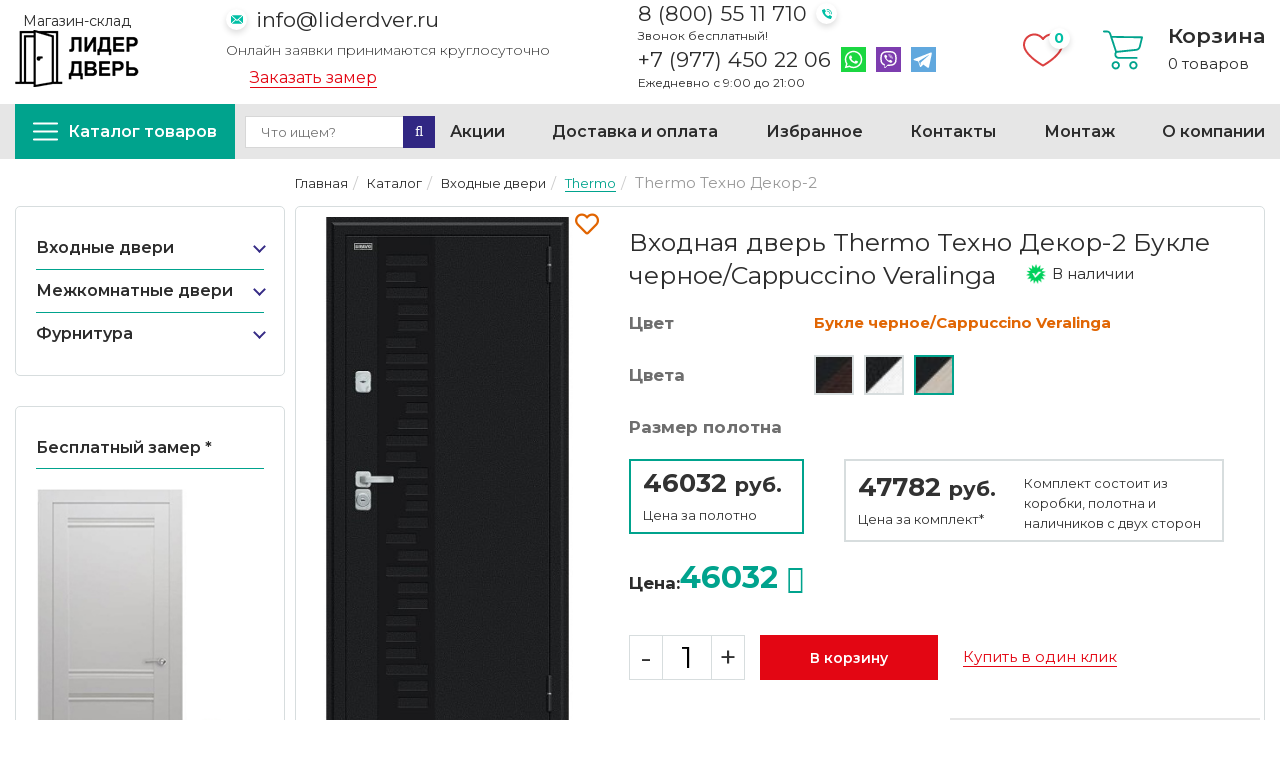

--- FILE ---
content_type: text/html; charset=UTF-8
request_url: https://liderdver.ru/katalog/vhodnye_dveri/bravo-thermo/thermo-tehno-dekor-5
body_size: 31459
content:
<!DOCTYPE html>
<html dir="ltr" lang="ru">

	<head>
		

<title>Входная дверь Thermo Техно Декор-2 цвет Букле черное/Cappuccino Veralinga купить в Москве | Лидер дверь</title>
<meta name="description" content="Входная дверь Thermo Техно Декор-2 цвет Букле черное/Cappuccino Veralinga. В наличии от 46032.00 рублей. ☎ Звоните: 8 (800) 55 11 710 или заказывайте на сайте!">







<!-- Каталог -->










 

<meta name="viewport" content="width=device-width, initial-scale=1, maximum-scale=1, , initial-scale=1.0">
<meta name="facebook-domain-verification" content="jewmvnb8q7r2yewgl24k03wvr14hwr" />
<link href="image/favicon.png" rel="icon" />
<script>
if (navigator.userAgent.match(/Android/i)) {
	var viewport = document.querySelector("meta[name=viewport]");
}
if (navigator.userAgent.match(/Android/i)) {
	window.scrollTo(0, 1);
}
</script>
<base href="https://liderdver.ru">
<link rel="stylesheet" type="text/css" href="catalog/view/theme/theme377/stylesheet/v1.css" />
<style type="text/css">
.errors {color: red; padding-bottom:10px;}
input.required  {border: 1px red solid !important;}
input.invalid {border: 1px red solid !important;}
textarea.required  {border: 1px red solid !important;}
.requiredlist span {padding-right: 5px;}
.contact-form p {color:white;}
</style>
<script src="catalog/view/theme/theme377/js/jquery/jquery-1.10.2.min.js"></script>
<script src="catalog/view/theme/theme377/js/jquery/jquery-migrate-1.2.1.min.js"></script>


<style>
	.fa-viber:before{
		content: "\f409";
		font-family: "Font Awesome 5 Brands";
	}
	header #logo {
    float: none;
    margin: 1px 0px 0px 0px;
}
	header #logo a img {
    /* vertical-align: top; */
    max-width: 100%;
    width: auto;
    padding: 0px 0 5px;
    height: 75px;
    text-align: center;
    margin: 0 auto;
    display: block;
    position: relative;
}
	header #logo .text-whithe p{margin: 0;
    color: #fff;
    text-align: center;}
</style>

 
<!-- Google Tag Manager -->
 <script>(function(w,d,s,l,i){w[l]=w[l]||[];w[l].push({'gtm.start': new Date().getTime(),event:'gtm.js'});var f=d.getElementsByTagName(s)[0], j=d.createElement(s),dl=l!='dataLayer'?'&l='+l:'';j.async=true;j.src= 'https://www.googletagmanager.com/gtm.js?id='+i+dl;f.parentNode.insertBefore(j,f); })(window,document,'script','dataLayer','GTM-5KJLDZ3');</script> 
<!-- End Google Tag Manager -->
 <link rel="stylesheet" href="/css/welcome-pt.css"> 


<!-- Global site tag (gtag.js) - Google Analytics -->
<script async src="https://www.googletagmanager.com/gtag/js?id=G-Y3TDSHX68S"></script>
<script>
  window.dataLayer = window.dataLayer || [];
  function gtag(){dataLayer.push(arguments);}
  gtag('js', new Date());

  gtag('config', 'G-Y3TDSHX68S');
</script>

<meta name="yandex-verification" content="bb30f5f4bb968f88" />
<!-- Global site tag (gtag.js) - Google Analytics -->
<script async src="https://www.googletagmanager.com/gtag/js?id=UA-217419233-1"></script>
<script>
  window.dataLayer = window.dataLayer || [];
  function gtag(){dataLayer.push(arguments);}
  gtag('js', new Date());

  gtag('config', 'UA-217419233-1');
</script>

		<style>
			label.cl {
				width: 30px;
				height: 30px;
				display: block;
				position: relative;
				float: left;
				margin-right: 3px;
			}
			.swiper-button-next, .swiper-button-prev {color:#00a38d !important}
			.swiper-button-next, .swiper-rtl .swiper-button-prev {
				right: 0px !important;
				left: auto;
			}
			.swiper-button-prev, .swiper-rtl .swiper-button-next {
				left: 0 !important;
				right: auto;
			}
			#full_gallery {

				max-width: 320px;
				position: relative;
			}
			input[type="radio"] + span {
				width: 30px;
				height: 30px;

				position: absolute;
				top: 0;
				left: 0;
				cursor: pointer;
				border:3px solid #fff;
				padding:1px;
			}
			input[type="radio"]:checked + span { border: 3px solid #e16400;}


			@media (max-width: 767px){

			}
			.tabs1 .bestsellers .box-product .name {
				margin-bottom: 3px;
				margin-top: 20px;
				text-align: center;
			}
			.tabs1 .bestsellers.box .box-product .cart{float:none;}
			.tabs1 .bestsellers.box .box-product .cart button{
				display: block;
				margin: 0 auto;
			}
			.tabs1 .bestsellers.box .box-product .cart button+a{
				display: block;
				margin: 10px auto 0;
				color: initial;
				border: none;
				background: none;
				padding: 0;
				text-decoration: underline;
				font-size: 14px;
			}
			.tabs1 .bestsellers.box .box-product .cart button+a:hover{text-decoration:none;}

			#exampleModal .product-info{
				padding-bottom: 7px;border: none; border-radius: 5px;
			}
			.quick-view img {
				margin-right: 10px;
				float: left;
			}
			.colors3 img {margin-right:7px;}
		</style>
		<style>#par1{display:none!important;}
			#par1 input + label + span, #par0 input + label + span{display:none;}
			

		</style>
		 
<!-- Facebook Pixel Code -->
 

	
    <link type="text/css" rel="stylesheet" href="https://liderdver.ru/assets/snippets/shopkeeper/style/default/style.css" />
</head>
	
	<body class="product-product">
		<a id="hidden" href=""></a>
		<div class="swipe-left"></div>
		<div id="body">
			<!-- Facebook Pixel Code -->
<noscript><img height="1" width="1" alt="" style="display:none"
src="https://www.facebook.com/tr?id=467416251094922&ev=PageView&noscript=1"
/></noscript>
<!-- End Facebook Pixel Code -->
<!-- Google Tag Manager (noscript) -->
<noscript><iframe src="https://www.googletagmanager.com/ns.html?id=GTM-5KJLDZ3"
height="0" width="0" style="display:none;visibility:hidden"></iframe></noscript>
<!-- End Google Tag Manager (noscript) -->
<!-- Yandex.Metrika counter -->
<noscript><div><img src="https://mc.yandex.ru/watch/71396395" style="position:absolute; left:-9999px;" alt="" /></div></noscript>
<!-- /Yandex.Metrika counter -->
<div class="swipe">
	<div class="swipe-menu">
		<ul class="links">
			
			<li><a href="delivery">Доставка и оплата</a></li><li><a href="contacts/garantii-kachestva">Гарантия качества</a></li><li><a href="otzyvy">Отзывы</a></li><li><a href="about">О компании</a></li><li><a href="contacts">Контакты</a></li>
		</ul>
	</div>
</div>
			<div id="page">
				<div id="shadow">
					<div class="shadow"></div>
					<header id="header">
	<script type='application/ld+json'> 
{
  "@context": "http://www.schema.org",
  "@type": "Organization",
  "name": "Лидер дверь",
  "url": "https://liderdver.ru/",
  "logo": "https://liderdver.ru/assets/images/logo-header.png",
  "address": {
    "@type": "PostalAddress",
    "streetAddress": "Ленинградский пр-т 80, 17",
    "addressLocality": "Москва",
    "addressCountry": "Россия"
  },
  
  "contactPoint": {
    "@type": "ContactPoint",
    "telephone": "+79774502206",
    "contactType": "Телефон"
  }
}
 </script>
	<section class="header__top">
		<div class="header__logo">
			<p>Магазин-склад</p>
			<a href="http://liderdver.ru/"><img src="assets/images/logo-header.png" title="Лидер Дверь" alt="Лидер Дверь" /></a>
		</div>
		<div class="header__email">
			<a class="email__link" href="mailto:info@liderdver.ru">info@liderdver.ru</a>
			<p class="email__text">Онлайн заявки принимаются круглосуточно</p>
			<a class="header__callback aside-block__open-modal" href="#" data-title="Заказать замер">Заказать замер</a>
		</div>
		<div class="header__tel">
			<a class="tel__link" href="tel:+78005511710">8 (800) 55 11 710</a>
			<p class="tel__text">Звонок бесплатный!</p>
			<p class="tel__container">
				<a class="tel__link" href="tel:+79774502206">+7 (977) 450 22 06</a>
				<a class="header__wa" href="https://wa.me/79774502206"><img src="/catalog/view/theme/theme377/image/icons/whatsapp.svg" width="25" height="25" alt="Иконка Whatsapp"><span class="visually-hidden">Написать на Whatsapp</span></a>
				<a class="header__vb" href="viber://chat?number=79774502206"><img src="/catalog/view/theme/theme377/image/icons/viber.svg" width="25" height="25" alt="Иконка Viber"><span class="visually-hidden">Написать на Viber</span></a>
				<a class="header__tg" href="https://t.me/lider_dver"><img src="/catalog/view/theme/theme377/image/icons/telegram.svg" width="25" height="25" alt="Иконка Telegram"><span class="visually-hidden">Написать на Telegram</span></a>
			</p>
			<p class="tel__text">Ежедневно с 9:00 до 21:00</p>
		</div>
		<div class="header__cart">
			<a class="header__fav" href="ishhbrannoe"><span id="favorits_cnt" class="fav__count"></span><img src="/catalog/view/theme/theme377/image/icons/fav.svg" width="40" height="40" alt="Иконка Избранного"><span class="visually-hidden">Избранное</span></a>
			<div class="cart__wrap">
				<img src="/catalog/view/theme/theme377/image/icons/shopping-cart.svg" width="40" height="40" alt="Иконка Корзины">
				<div class="cart__inner">
					<p class="cart__title">Корзина</p>
					<div id="cart">
	<div class="heading">
		<span class="link_a">
			<span id="cart-total2">0</span>
			<span id="cart-total">0 товаров</span>
			<!--<span class="clear"></span>-->
		</span>
	</div>
	<div class="content">
		<div class="content-scroll">
			<div class="empty">Ваша корзина пуста!</div>
		</div>
	</div>
	
</div>

				</div>
			</div>
		</div>
	</section>
	<section class="header__first-menu--wrapper">
		<div class="header__first-menu">
			<a class="header__catalog" href="/katalog"><img src="/catalog/view/theme/theme377/image/icons/bars.svg" width="25" height="25" alt="Иконка меню"><span>Каталог товаров</span></a>
			
			<div id="search">
				<div class="inner">
					<form method="get" action="search">
					<input type="search" autocomplete="off" name="search" placeholder="Что ищем?" value="" />
					<button type="submit" class="button-search"  style="border:none"><i class="fa fa-search"></i></button>
					</form>
				</div>
			</div>
			<ul class="links header__menu-list">
				<li><a href="akcii">Акции</a></li><li><a href="delivery">Доставка и оплата</a></li><li><a href="ishhbrannoe">Избранное</a></li><li><a href="contacts">Контакты</a></li><li><a href="montazh">Монтаж</a></li><li><a href="about">О компании</a></li><li><a href="otzyvy">Отзывы</a></li>
			</ul>
		</div>
	</section>
	<div class="container">
		<div class="row">
			<div class="col-sm-12">
				<div class="">
					<div class="toprow-1">
						<div class="top-search2">
							<a id="menu-icon2"><img src="image/katalog1.png" title="Каталог" alt="Каталог" /><span>Каталог</span></a>	
						</div>
						<div class="top-search2">
							<a class="swipe-control" href="#"><img src="image/klientam1.png" title="Клиентам" alt="Клиентам" /><span>Инфо</span></a>
						</div>
						<div class="top-search2">
							<a href="montazh"><img src="image/montazh1.png" title="Монтаж" alt="Монтаж" /><span>Монтаж</span></a>
						</div>
						<div class="top-search">
							<img src="image/poisk1.png" title="Поиск" alt="Поиск" /><span>Поиск</span>
						</div>
					</div>
					<div id="search2">
						<div class="inner">
							<form method="get" action="search">
							<input type="search" autocomplete="off" name="search" placeholder="Что ищем?" value="" />
							<button type="submit" class="button-search" style="border:none"><i class="fa fa-search"></i></button>
							</form>	
						</div>
					</div>
					<div class="col-sm-12">
					
					</div>
					<div class="clear"></div>
					<div id="menu-gadget">
						<ul id="nav" class="sf-menu-phone">
							<li class="cat_1"><div class="link-wrap"><a href="katalog/vhodnye_dveri">Входные двери</a><span class="menu-arrow"></span></div><div class="sf-mega">
							<ul class="sf-mega-section"> <li><a class="screenshot1" href="katalog/vhodnye_dveri/bravo-z">Bravo Z</a></li><li><a class="screenshot1" href="katalog/vhodnye_dveri/bravo-n">Bravo N</a></li><li><a class="screenshot1" href="katalog/vhodnye_dveri/bravo-l">Bravo </a></li><li><a class="screenshot1" href="katalog/vhodnye_dveri/bravo-thermo">Thermo</a></li><li><a class="screenshot1" href="katalog/vhodnye_dveri/metallicheskie-dveri-sd-prof">Премиум</a></li><li><a class="screenshot1" href="katalog/vhodnye_dveri/standart-1">Стандарт</a></li><li><a class="screenshot1" href="katalog/vhodnye_dveri/ulichnye">Уличные</a></li><li><a class="screenshot1" href="katalog/vhodnye_dveri/russian_style_knr">Эконом</a></li></ul></div></li><li class="cat_2"><div class="link-wrap"><a href="katalog/mezhkomnatnye_dveri">Межкомнатные двери </a><span class="menu-arrow"></span></div><div class="sf-mega">
							<ul class="sf-mega-section"> <li class="cat_1"><div class="link-wrap"><a href="katalog/mezhkomnatnye_dveri/emal">Эмаль</a><span class="menu-arrow"></span></div><div class="sf-mega">
							<ul class="sf-mega-section"> <li><a class="screenshot1" href="katalog/mezhkomnatnye_dveri/emal/klassika">Классика</a></li><li><a class="screenshot1" href="katalog/mezhkomnatnye_dveri/emal/skinny-2">Skinny</a></li><li><a class="screenshot1" href="katalog/mezhkomnatnye_dveri/emal/graffiti-i-3d">Граффити и 3D</a></li><li><a class="screenshot1" href="katalog/mezhkomnatnye_dveri/emal/skinny">Классика Bravo</a></li><li><a class="screenshot1" href="katalog/mezhkomnatnye_dveri/emal/s-patinoj">С патиной</a></li></ul></div></li><li class="cat_2"><div class="link-wrap"><a href="katalog/mezhkomnatnye_dveri/eko_shpon">Экошпон</a><span class="menu-arrow"></span></div><div class="sf-mega">
							<ul class="sf-mega-section"> <li><a class="screenshot1" href="katalog/mezhkomnatnye_dveri/eko_shpon/neoclassic">Neoclassic</a></li><li><a class="screenshot1" href="katalog/mezhkomnatnye_dveri/eko_shpon/classic">Classic</a></li><li><a class="screenshot1" href="katalog/mezhkomnatnye_dveri/eko_shpon/trend">Trend</a></li><li><a class="screenshot1" href="katalog/mezhkomnatnye_dveri/eko_shpon/porta">Porta</a></li><li><a class="screenshot1" href="katalog/mezhkomnatnye_dveri/eko_shpon/porta-z">Porta Z</a></li><li><a class="screenshot1" href="katalog/mezhkomnatnye_dveri/eko_shpon/standart">Стандарт (возможен нестандарт, готовность 5-15 рабочих дней)</a></li><li><a class="screenshot1" href="katalog/mezhkomnatnye_dveri/eko_shpon/siciliya">Классика</a></li><li><a class="screenshot1" href="katalog/mezhkomnatnye_dveri/eko_shpon/decanto">Decanto</a></li><li><a class="screenshot1" href="katalog/mezhkomnatnye_dveri/eko_shpon/perfecto-1">Perfecto</a></li><li><a class="screenshot1" href="katalog/mezhkomnatnye_dveri/eko_shpon/loft">Loft</a></li><li><a class="screenshot1" href="katalog/mezhkomnatnye_dveri/eko_shpon/neo">NEO</a></li><li><a class="screenshot1" href="katalog/mezhkomnatnye_dveri/eko_shpon/eco-light">Eco Light</a></li><li><a class="screenshot1" href="katalog/mezhkomnatnye_dveri/eko_shpon/next">Next / Велюкс</a></li><li><a class="screenshot1" href="katalog/mezhkomnatnye_dveri/eko_shpon/soft-touch">Soft Touch</a></li><li><a class="screenshot1" href="katalog/mezhkomnatnye_dveri/eko_shpon/uniline-mramor">UniLine Mramor</a></li><li><a class="screenshot1" href="katalog/mezhkomnatnye_dveri/eko_shpon/turin">Турин (Сняты с производства)</a></li><li><a class="screenshot1" href="katalog/mezhkomnatnye_dveri/eko_shpon/florence-stile-1">Tamburat</a></li><li><a class="screenshot1" href="katalog/mezhkomnatnye_dveri/eko_shpon/prima">Классика BRAVO</a></li><li><a class="screenshot1" href="katalog/mezhkomnatnye_dveri/eko_shpon/twiggy">Twiggy</a></li><li><a class="screenshot1" href="katalog/mezhkomnatnye_dveri/eko_shpon/graffiti">Graffiti</a></li></ul></div></li><li><a class="screenshot1" href="katalog/mezhkomnatnye_dveri/invisible">Invisible (скрытые)</a></li><li class="cat_4"><div class="link-wrap"><a href="katalog/mezhkomnatnye_dveri/3d-graf">3D-Graf</a><span class="menu-arrow"></span></div><div class="sf-mega">
							<ul class="sf-mega-section"> <li><a class="screenshot1" href="katalog/mezhkomnatnye_dveri/3d-graf/regi-doors">Regi Doors</a></li><li><a class="screenshot1" href="katalog/mezhkomnatnye_dveri/3d-graf/eldorf">Verda</a></li></ul></div></li><li class="cat_5"><div class="link-wrap"><a href="katalog/mezhkomnatnye_dveri/emalit">Эмалит</a><span class="menu-arrow"></span></div><div class="sf-mega">
							<ul class="sf-mega-section"> <li><a class="screenshot1" href="katalog/mezhkomnatnye_dveri/emalit/sevilya">Севилья</a></li><li><a class="screenshot1" href="katalog/mezhkomnatnye_dveri/emalit/klassika">Классика</a></li><li><a class="screenshot1" href="katalog/mezhkomnatnye_dveri/emalit/neoclassic">Neoclassic</a></li><li><a class="screenshot1" href="katalog/mezhkomnatnye_dveri/emalit/bravo">Bravo</a></li><li><a class="screenshot1" href="katalog/mezhkomnatnye_dveri/emalit/prima">Prima</a></li></ul></div></li><li class="cat_6"><div class="link-wrap"><a href="katalog/mezhkomnatnye_dveri/vinyl-cpl">ВИНИЛ</a><span class="menu-arrow"></span></div><div class="sf-mega">
							<ul class="sf-mega-section"> <li><a class="screenshot1" href="katalog/mezhkomnatnye_dveri/vinyl-cpl/cpl">CPL</a></li><li><a class="screenshot1" href="katalog/mezhkomnatnye_dveri/vinyl-cpl/premium">Галерея</a></li><li><a class="screenshot1" href="katalog/mezhkomnatnye_dveri/vinyl-cpl/royal">Роял</a></li><li><a class="screenshot1" href="katalog/mezhkomnatnye_dveri/vinyl-cpl/simple">Аляска</a></li></ul></div></li><li><a class="screenshot1" href="katalog/mezhkomnatnye_dveri/glyanec">Глянец</a></li><li class="cat_8"><div class="link-wrap"><a href="katalog/mezhkomnatnye_dveri/massiv">Массив</a><span class="menu-arrow"></span></div><div class="sf-mega">
							<ul class="sf-mega-section"> <li><a class="screenshot1" href="katalog/mezhkomnatnye_dveri/massiv/bez_otdelki">Без отделки</a></li><li><a class="screenshot1" href="katalog/mezhkomnatnye_dveri/massiv/massiv-duba-1">Массив дуба</a></li><li><a class="screenshot1" href="katalog/mezhkomnatnye_dveri/massiv/massiv-olhi">Массив ольхи</a></li><li><a class="screenshot1" href="katalog/mezhkomnatnye_dveri/massiv/klassicheskie">Массив сосны</a></li></ul></div></li><li class="cat_9"><div class="link-wrap"><a href="katalog/mezhkomnatnye_dveri/pvh">ПВХ</a><span class="menu-arrow"></span></div><div class="sf-mega">
							<ul class="sf-mega-section"> <li><a class="screenshot1" href="katalog/mezhkomnatnye_dveri/pvh/bravo">Bravo</a></li><li><a class="screenshot1" href="katalog/mezhkomnatnye_dveri/pvh/regi-doors-1">Regi Doors</a></li><li><a class="screenshot1" href="katalog/mezhkomnatnye_dveri/pvh/graffiti">Graffiti</a></li><li><a class="screenshot1" href="katalog/mezhkomnatnye_dveri/pvh/skinny">Skinny</a></li></ul></div></li><li class="cat_10"><div class="link-wrap"><a href="katalog/mezhkomnatnye_dveri/steklyannye">Стеклянные</a><span class="menu-arrow"></span></div><div class="sf-mega">
							<ul class="sf-mega-section"> <li><a class="screenshot1" href="katalog/mezhkomnatnye_dveri/steklyannye/bravo_glass">Bravo Glass</a></li><li><a class="screenshot1" href="katalog/mezhkomnatnye_dveri/steklyannye/sauna">Sauna</a></li></ul></div></li><li class="cat_11"><div class="link-wrap"><a href="katalog/mezhkomnatnye_dveri/shpon_naturalnyy">Шпон натуральный</a><span class="menu-arrow"></span></div><div class="sf-mega">
							<ul class="sf-mega-section"> <li><a class="screenshot1" href="katalog/mezhkomnatnye_dveri/shpon_naturalnyy/komfort">Комфорт</a></li><li><a class="screenshot1" href="katalog/mezhkomnatnye_dveri/shpon_naturalnyy/fine-line">Fine-line</a></li><li><a class="screenshot1" href="katalog/mezhkomnatnye_dveri/shpon_naturalnyy/wood-flat">Wood Flat</a></li><li><a class="screenshot1" href="katalog/mezhkomnatnye_dveri/shpon_naturalnyy/wood-modern">Wood Modern</a></li><li><a class="screenshot1" href="katalog/mezhkomnatnye_dveri/shpon_naturalnyy/wood-classic">Wood Classic</a></li><li><a class="screenshot1" href="katalog/mezhkomnatnye_dveri/shpon_naturalnyy/elit">Elit</a></li><li><a class="screenshot1" href="katalog/mezhkomnatnye_dveri/shpon_naturalnyy/klassika-1">Классика Regidoors</a></li><li><a class="screenshot1" href="katalog/mezhkomnatnye_dveri/shpon_naturalnyy/premium">Геометрия</a></li></ul></div></li><li><a class="screenshot1" href="katalog/mezhkomnatnye_dveri/shumoizolyacionnye">Шумоизоляционные</a></li></ul></div></li><li class="cat_3"><div class="link-wrap"><a href="katalog/furnitura">Фурнитура</a><span class="menu-arrow"></span></div><div class="sf-mega">
							<ul class="sf-mega-section"> <li class="cat_1"><div class="link-wrap"><a href="katalog/furnitura/dlya_mezhkomnatnyh_dverey">Для межкомнатных дверей</a><span class="menu-arrow"></span></div><div class="sf-mega">
							<ul class="sf-mega-section"> <li><a class="screenshot1" href="katalog/furnitura/dlya_mezhkomnatnyh_dverey/finskaya">«Финская»</a></li><li><a class="screenshot1" href="katalog/furnitura/dlya_mezhkomnatnyh_dverey/zamki">Замки</a></li><li><a class="screenshot1" href="katalog/furnitura/dlya_mezhkomnatnyh_dverey/zavertki-santehnicheskie">Завертки сантехнические</a></li><li><a class="screenshot1" href="katalog/furnitura/dlya_mezhkomnatnyh_dverey/zaschelki-1">Защелки</a></li><li><a class="screenshot1" href="katalog/furnitura/dlya_mezhkomnatnyh_dverey/nakladki-1">Накладки</a></li><li><a class="screenshot1" href="katalog/furnitura/dlya_mezhkomnatnyh_dverey/ruchki_dvernye">Ручки</a></li><li><a class="screenshot1" href="katalog/furnitura/dlya_mezhkomnatnyh_dverey/sistemy-i-komplekty">Системы и комплекты</a></li><li><a class="screenshot1" href="katalog/furnitura/dlya_mezhkomnatnyh_dverey/petli">Петли</a></li><li><a class="screenshot1" href="katalog/furnitura/dlya_mezhkomnatnyh_dverey/zaschelki">Замки/защелки</a></li><li><a class="screenshot1" href="katalog/furnitura/dlya_mezhkomnatnyh_dverey/cilindry">Цилиндры/накладки</a></li><li><a class="screenshot1" href="katalog/furnitura/dlya_mezhkomnatnyh_dverey/fiksatory">Фиксаторы</a></li><li><a class="screenshot1" href="katalog/furnitura/dlya_mezhkomnatnyh_dverey/ogranichiteli">Ограничители</a></li><li><a class="screenshot1" href="katalog/furnitura/dlya_mezhkomnatnyh_dverey/ruchki-zaschelki">Ручки-защелки (КНОБ)</a></li><li><a class="screenshot1" href="katalog/furnitura/dlya_mezhkomnatnyh_dverey/dovodchiki">Доводчики/ригели</a></li></ul></div></li><li><a class="screenshot1" href="katalog/furnitura/dlya_razdvizhnyh_dverey">Для раздвижных дверей</a></li><li class="cat_3"><div class="link-wrap"><a href="katalog/furnitura/dlya_steklyannyh_dverey">Для стеклянных дверей</a><span class="menu-arrow"></span></div><div class="sf-mega">
							<ul class="sf-mega-section"> <li><a class="screenshot1" href="katalog/furnitura/dlya_steklyannyh_dverey/ruchki_dvernye">Ручки дверные</a></li><li><a class="screenshot1" href="katalog/furnitura/dlya_steklyannyh_dverey/zaschelki">Защелки</a></li><li><a class="screenshot1" href="katalog/furnitura/dlya_steklyannyh_dverey/dlya_razdvizhnyh_dverey">Для раздвижных дверей</a></li><li><a class="screenshot1" href="katalog/furnitura/dlya_steklyannyh_dverey/dlya_raspashnyh_dverey">Для распашных дверей</a></li><li><a class="screenshot1" href="katalog/furnitura/dlya_steklyannyh_dverey/petli">Петли</a></li><li><a class="screenshot1" href="katalog/furnitura/dlya_steklyannyh_dverey/cilindry">Цилиндры</a></li><li><a class="screenshot1" href="katalog/furnitura/dlya_steklyannyh_dverey/zamki_i_zaschelki">Замки и защелки</a></li></ul></div></li></ul></div></li>
						</ul>
					</div>
					
					
					<div class="clear"></div>
				</div>
				
			</div>
		</div>
	</div>
</header>
					<section>
						<div id="container">
							<p id="back-top"> <a href="#top"><span></span></a> </p>
							<div class="container">
								<div id="notification"></div>
								<div class="row">
									<div class=" col-sm-12" id="content">
										<div class="row">
											<div class="col-sm-3 side-bar">
												<aside>
	<div id="menu">
		<ul class="sf-menu">
			<li class="cat_1"><div class="link-wrap"><a href="katalog/vhodnye_dveri">Входные двери</a><span class="menu-arrow"></span></div><div class="sf-mega">
			<ul class="sf-mega-section"><li><a class="screenshot1" href="katalog/vhodnye_dveri/bravo-z">Bravo Z</a></li><li><a class="screenshot1" href="katalog/vhodnye_dveri/bravo-n">Bravo N</a></li><li><a class="screenshot1" href="katalog/vhodnye_dveri/bravo-l">Bravo </a></li><li><a class="screenshot1" href="katalog/vhodnye_dveri/bravo-thermo">Thermo</a></li><li><a class="screenshot1" href="katalog/vhodnye_dveri/metallicheskie-dveri-sd-prof">Премиум</a></li><li><a class="screenshot1" href="katalog/vhodnye_dveri/standart-1">Стандарт</a></li><li><a class="screenshot1" href="katalog/vhodnye_dveri/ulichnye">Уличные</a></li><li><a class="screenshot1" href="katalog/vhodnye_dveri/russian_style_knr">Эконом</a></li></ul></div></li><li class="cat_2"><div class="link-wrap"><a href="katalog/mezhkomnatnye_dveri">Межкомнатные двери </a><span class="menu-arrow"></span></div><div class="sf-mega">
			<ul class="sf-mega-section"><li class="cat_1"><div class="link-wrap"><a href="katalog/mezhkomnatnye_dveri/emal">Эмаль</a><span class="menu-arrow"></span></div><div class="sf-mega">
			<ul class="sf-mega-section"><li><a class="screenshot1" href="katalog/mezhkomnatnye_dveri/emal/klassika">Классика</a></li><li><a class="screenshot1" href="katalog/mezhkomnatnye_dveri/emal/skinny-2">Skinny</a></li><li><a class="screenshot1" href="katalog/mezhkomnatnye_dveri/emal/graffiti-i-3d">Граффити и 3D</a></li><li><a class="screenshot1" href="katalog/mezhkomnatnye_dveri/emal/skinny">Классика Bravo</a></li><li><a class="screenshot1" href="katalog/mezhkomnatnye_dveri/emal/s-patinoj">С патиной</a></li></ul></div></li><li class="cat_2"><div class="link-wrap"><a href="katalog/mezhkomnatnye_dveri/eko_shpon">Экошпон</a><span class="menu-arrow"></span></div><div class="sf-mega">
			<ul class="sf-mega-section"><li><a class="screenshot1" href="katalog/mezhkomnatnye_dveri/eko_shpon/neoclassic">Neoclassic</a></li><li><a class="screenshot1" href="katalog/mezhkomnatnye_dveri/eko_shpon/classic">Classic</a></li><li><a class="screenshot1" href="katalog/mezhkomnatnye_dveri/eko_shpon/trend">Trend</a></li><li><a class="screenshot1" href="katalog/mezhkomnatnye_dveri/eko_shpon/porta">Porta</a></li><li><a class="screenshot1" href="katalog/mezhkomnatnye_dveri/eko_shpon/porta-z">Porta Z</a></li><li><a class="screenshot1" href="katalog/mezhkomnatnye_dveri/eko_shpon/standart">Стандарт (возможен нестандарт, готовность 5-15 рабочих дней)</a></li><li><a class="screenshot1" href="katalog/mezhkomnatnye_dveri/eko_shpon/siciliya">Классика</a></li><li><a class="screenshot1" href="katalog/mezhkomnatnye_dveri/eko_shpon/decanto">Decanto</a></li><li><a class="screenshot1" href="katalog/mezhkomnatnye_dveri/eko_shpon/perfecto-1">Perfecto</a></li><li><a class="screenshot1" href="katalog/mezhkomnatnye_dveri/eko_shpon/loft">Loft</a></li><li><a class="screenshot1" href="katalog/mezhkomnatnye_dveri/eko_shpon/neo">NEO</a></li><li><a class="screenshot1" href="katalog/mezhkomnatnye_dveri/eko_shpon/eco-light">Eco Light</a></li><li><a class="screenshot1" href="katalog/mezhkomnatnye_dveri/eko_shpon/next">Next / Велюкс</a></li><li><a class="screenshot1" href="katalog/mezhkomnatnye_dveri/eko_shpon/soft-touch">Soft Touch</a></li><li><a class="screenshot1" href="katalog/mezhkomnatnye_dveri/eko_shpon/uniline-mramor">UniLine Mramor</a></li><li><a class="screenshot1" href="katalog/mezhkomnatnye_dveri/eko_shpon/turin">Турин (Сняты с производства)</a></li><li><a class="screenshot1" href="katalog/mezhkomnatnye_dveri/eko_shpon/florence-stile-1">Tamburat</a></li><li><a class="screenshot1" href="katalog/mezhkomnatnye_dveri/eko_shpon/prima">Классика BRAVO</a></li><li><a class="screenshot1" href="katalog/mezhkomnatnye_dveri/eko_shpon/twiggy">Twiggy</a></li><li><a class="screenshot1" href="katalog/mezhkomnatnye_dveri/eko_shpon/graffiti">Graffiti</a></li></ul></div></li><li><a class="screenshot1" href="katalog/mezhkomnatnye_dveri/invisible">Invisible (скрытые)</a></li><li class="cat_4"><div class="link-wrap"><a href="katalog/mezhkomnatnye_dveri/3d-graf">3D-Graf</a><span class="menu-arrow"></span></div><div class="sf-mega">
			<ul class="sf-mega-section"><li><a class="screenshot1" href="katalog/mezhkomnatnye_dveri/3d-graf/regi-doors">Regi Doors</a></li><li><a class="screenshot1" href="katalog/mezhkomnatnye_dveri/3d-graf/eldorf">Verda</a></li></ul></div></li><li class="cat_5"><div class="link-wrap"><a href="katalog/mezhkomnatnye_dveri/emalit">Эмалит</a><span class="menu-arrow"></span></div><div class="sf-mega">
			<ul class="sf-mega-section"><li><a class="screenshot1" href="katalog/mezhkomnatnye_dveri/emalit/sevilya">Севилья</a></li><li><a class="screenshot1" href="katalog/mezhkomnatnye_dveri/emalit/klassika">Классика</a></li><li><a class="screenshot1" href="katalog/mezhkomnatnye_dveri/emalit/neoclassic">Neoclassic</a></li><li><a class="screenshot1" href="katalog/mezhkomnatnye_dveri/emalit/bravo">Bravo</a></li><li><a class="screenshot1" href="katalog/mezhkomnatnye_dveri/emalit/prima">Prima</a></li></ul></div></li><li class="cat_6"><div class="link-wrap"><a href="katalog/mezhkomnatnye_dveri/vinyl-cpl">ВИНИЛ</a><span class="menu-arrow"></span></div><div class="sf-mega">
			<ul class="sf-mega-section"><li><a class="screenshot1" href="katalog/mezhkomnatnye_dveri/vinyl-cpl/cpl">CPL</a></li><li><a class="screenshot1" href="katalog/mezhkomnatnye_dveri/vinyl-cpl/premium">Галерея</a></li><li><a class="screenshot1" href="katalog/mezhkomnatnye_dveri/vinyl-cpl/royal">Роял</a></li><li><a class="screenshot1" href="katalog/mezhkomnatnye_dveri/vinyl-cpl/simple">Аляска</a></li></ul></div></li><li><a class="screenshot1" href="katalog/mezhkomnatnye_dveri/glyanec">Глянец</a></li><li class="cat_8"><div class="link-wrap"><a href="katalog/mezhkomnatnye_dveri/massiv">Массив</a><span class="menu-arrow"></span></div><div class="sf-mega">
			<ul class="sf-mega-section"><li><a class="screenshot1" href="katalog/mezhkomnatnye_dveri/massiv/bez_otdelki">Без отделки</a></li><li><a class="screenshot1" href="katalog/mezhkomnatnye_dveri/massiv/massiv-duba-1">Массив дуба</a></li><li><a class="screenshot1" href="katalog/mezhkomnatnye_dveri/massiv/massiv-olhi">Массив ольхи</a></li><li><a class="screenshot1" href="katalog/mezhkomnatnye_dveri/massiv/klassicheskie">Массив сосны</a></li></ul></div></li><li class="cat_9"><div class="link-wrap"><a href="katalog/mezhkomnatnye_dveri/pvh">ПВХ</a><span class="menu-arrow"></span></div><div class="sf-mega">
			<ul class="sf-mega-section"><li><a class="screenshot1" href="katalog/mezhkomnatnye_dveri/pvh/bravo">Bravo</a></li><li><a class="screenshot1" href="katalog/mezhkomnatnye_dveri/pvh/regi-doors-1">Regi Doors</a></li><li><a class="screenshot1" href="katalog/mezhkomnatnye_dveri/pvh/graffiti">Graffiti</a></li><li><a class="screenshot1" href="katalog/mezhkomnatnye_dveri/pvh/skinny">Skinny</a></li></ul></div></li><li class="cat_10"><div class="link-wrap"><a href="katalog/mezhkomnatnye_dveri/steklyannye">Стеклянные</a><span class="menu-arrow"></span></div><div class="sf-mega">
			<ul class="sf-mega-section"><li><a class="screenshot1" href="katalog/mezhkomnatnye_dveri/steklyannye/bravo_glass">Bravo Glass</a></li><li><a class="screenshot1" href="katalog/mezhkomnatnye_dveri/steklyannye/sauna">Sauna</a></li></ul></div></li><li class="cat_11"><div class="link-wrap"><a href="katalog/mezhkomnatnye_dveri/shpon_naturalnyy">Шпон натуральный</a><span class="menu-arrow"></span></div><div class="sf-mega">
			<ul class="sf-mega-section"><li><a class="screenshot1" href="katalog/mezhkomnatnye_dveri/shpon_naturalnyy/komfort">Комфорт</a></li><li><a class="screenshot1" href="katalog/mezhkomnatnye_dveri/shpon_naturalnyy/fine-line">Fine-line</a></li><li><a class="screenshot1" href="katalog/mezhkomnatnye_dveri/shpon_naturalnyy/wood-flat">Wood Flat</a></li><li><a class="screenshot1" href="katalog/mezhkomnatnye_dveri/shpon_naturalnyy/wood-modern">Wood Modern</a></li><li><a class="screenshot1" href="katalog/mezhkomnatnye_dveri/shpon_naturalnyy/wood-classic">Wood Classic</a></li><li><a class="screenshot1" href="katalog/mezhkomnatnye_dveri/shpon_naturalnyy/elit">Elit</a></li><li><a class="screenshot1" href="katalog/mezhkomnatnye_dveri/shpon_naturalnyy/klassika-1">Классика Regidoors</a></li><li><a class="screenshot1" href="katalog/mezhkomnatnye_dveri/shpon_naturalnyy/premium">Геометрия</a></li></ul></div></li><li><a class="screenshot1" href="katalog/mezhkomnatnye_dveri/shumoizolyacionnye">Шумоизоляционные</a></li></ul></div></li><li class="cat_3"><div class="link-wrap"><a href="katalog/furnitura">Фурнитура</a><span class="menu-arrow"></span></div><div class="sf-mega">
			<ul class="sf-mega-section"><li class="cat_1"><div class="link-wrap"><a href="katalog/furnitura/dlya_mezhkomnatnyh_dverey">Для межкомнатных дверей</a><span class="menu-arrow"></span></div><div class="sf-mega">
			<ul class="sf-mega-section"><li><a class="screenshot1" href="katalog/furnitura/dlya_mezhkomnatnyh_dverey/finskaya">«Финская»</a></li><li><a class="screenshot1" href="katalog/furnitura/dlya_mezhkomnatnyh_dverey/zamki">Замки</a></li><li><a class="screenshot1" href="katalog/furnitura/dlya_mezhkomnatnyh_dverey/zavertki-santehnicheskie">Завертки сантехнические</a></li><li><a class="screenshot1" href="katalog/furnitura/dlya_mezhkomnatnyh_dverey/zaschelki-1">Защелки</a></li><li><a class="screenshot1" href="katalog/furnitura/dlya_mezhkomnatnyh_dverey/nakladki-1">Накладки</a></li><li><a class="screenshot1" href="katalog/furnitura/dlya_mezhkomnatnyh_dverey/ruchki_dvernye">Ручки</a></li><li><a class="screenshot1" href="katalog/furnitura/dlya_mezhkomnatnyh_dverey/sistemy-i-komplekty">Системы и комплекты</a></li><li><a class="screenshot1" href="katalog/furnitura/dlya_mezhkomnatnyh_dverey/petli">Петли</a></li><li><a class="screenshot1" href="katalog/furnitura/dlya_mezhkomnatnyh_dverey/zaschelki">Замки/защелки</a></li><li><a class="screenshot1" href="katalog/furnitura/dlya_mezhkomnatnyh_dverey/cilindry">Цилиндры/накладки</a></li><li><a class="screenshot1" href="katalog/furnitura/dlya_mezhkomnatnyh_dverey/fiksatory">Фиксаторы</a></li><li><a class="screenshot1" href="katalog/furnitura/dlya_mezhkomnatnyh_dverey/ogranichiteli">Ограничители</a></li><li><a class="screenshot1" href="katalog/furnitura/dlya_mezhkomnatnyh_dverey/ruchki-zaschelki">Ручки-защелки (КНОБ)</a></li><li><a class="screenshot1" href="katalog/furnitura/dlya_mezhkomnatnyh_dverey/dovodchiki">Доводчики/ригели</a></li></ul></div></li><li><a class="screenshot1" href="katalog/furnitura/dlya_razdvizhnyh_dverey">Для раздвижных дверей</a></li><li class="cat_3"><div class="link-wrap"><a href="katalog/furnitura/dlya_steklyannyh_dverey">Для стеклянных дверей</a><span class="menu-arrow"></span></div><div class="sf-mega">
			<ul class="sf-mega-section"><li><a class="screenshot1" href="katalog/furnitura/dlya_steklyannyh_dverey/ruchki_dvernye">Ручки дверные</a></li><li><a class="screenshot1" href="katalog/furnitura/dlya_steklyannyh_dverey/zaschelki">Защелки</a></li><li><a class="screenshot1" href="katalog/furnitura/dlya_steklyannyh_dverey/dlya_razdvizhnyh_dverey">Для раздвижных дверей</a></li><li><a class="screenshot1" href="katalog/furnitura/dlya_steklyannyh_dverey/dlya_raspashnyh_dverey">Для распашных дверей</a></li><li><a class="screenshot1" href="katalog/furnitura/dlya_steklyannyh_dverey/petli">Петли</a></li><li><a class="screenshot1" href="katalog/furnitura/dlya_steklyannyh_dverey/cilindry">Цилиндры</a></li><li><a class="screenshot1" href="katalog/furnitura/dlya_steklyannyh_dverey/zamki_i_zaschelki">Замки и защелки</a></li></ul></div></li></ul></div></li>
		</ul>
	</div>
	<div class="aside-block">
		<h4 class="asibe-block__title">Бесплатный замер *</h4>
		<img style="margin-top:20px" src="/catalog/view/theme/theme377/image/free-measure.jpg" width="230" height="309" alt="Бесплатный замер">
	</div>
	<div class="aside-block aside-block--1">
		<img src="/catalog/view/theme/theme377/image/scheme.jpg" width="270" height="174" alt="Схема замера">
	</div>
	<div class="aside-block">
		<h4 class="asibe-block__title">Часто спрашивают</h4>
		<a href="kak-sdelat-zamer" class="aside-block__link aside-block__link--1">Как сделать замер</a>
		<a href="kak-vibral-dver" class="aside-block__link aside-block__link--2">Как выбрать дверь</a>
	</div>
	<div class="aside-block">
		<p class="asibe-block__title">Обратная связь</p>
		<a href="#" data-title="Письмо директору" class="aside-block__link aside-block__link--3 aside-block__open-modal">Письмо директору</a>
		<a href="#" data-title="Заявка на гарантию" class="aside-block__link aside-block__link--4 aside-block__open-modal">Заявка на гарантию</a>
		<a href="/otzyvy" class="aside-block__link aside-block__link--5">Оставить отзыв</a>
	</div>
	<div class="aside-block">
		<p class="asibe-block__title">Наши работы</p>
		<a href="nashi-raboty" class="work"><img src="assets/cache/images/slajd2%281%29-250x-329.jpg" alt="Наши работы"></a>
		<div class="all-news"><a href="nashi-raboty" class="link-a">Смотреть все работы</a></div>
	</div>
	<div class="aside-block">
		<p class="asibe-block__title">Новости</p>
		<div class="news1">
	<div class="date2">09.06.2022</div>
	<div class="tit"><a href="novosti/dveri-nestandartnogo-razmera-za-3-dnya" rel="nofollow">Двери нестандартного размера за 7 дней!</a></div>
	<div class="img-news"><a href="novosti/dveri-nestandartnogo-razmera-za-3-dnya"><img src=" assets/cache/images/1%282%29-228x200-4c8.png" alt="Двери нестандартного размера за 7 дней!"></a></div>
	<div class="intro">Нужны двери нестандартного размера?</div>	
	<div class="more"><a href="novosti/dveri-nestandartnogo-razmera-za-3-dnya" rel="nofollow">Читать далее</a></div>
</div>	<div class="news1">
	<div class="date2">02.07.2021</div>
	<div class="tit"><a href="novosti/dveri-s-zerkalom-za-3-dnya" rel="nofollow">Двери с зеркалом за 7 дней!</a></div>
	<div class="img-news"><a href="novosti/dveri-s-zerkalom-za-3-dnya"><img src=" assets/cache/images/zerkalo-228x200-cb9.jpg" alt="Двери с зеркалом за 7 дней!"></a></div>
	<div class="intro">Двери с зеркалом за 3 дня.</div>	
	<div class="more"><a href="novosti/dveri-s-zerkalom-za-3-dnya" rel="nofollow">Читать далее</a></div>
</div>	<div class="news1">
	<div class="date2">02.07.2021</div>
	<div class="tit"><a href="novosti/novost-2" rel="nofollow">Двери с асимметричной филенкой.</a></div>
	<div class="img-news"><a href="novosti/novost-2"><img src=" assets/cache/images/whatsapp-image-2022-06-09-at-17.42.12-228x200-ba7.jpeg" alt="Двери с асимметричной филенкой."></a></div>
	<div class="intro">Перфекто  уже на складе!</div>	
	<div class="more"><a href="novosti/novost-2" rel="nofollow">Читать далее</a></div>
</div>	<div class="news1">
	<div class="date2">02.07.2021</div>
	<div class="tit"><a href="novosti/novoe-postuplenie-dverej" rel="nofollow">Красим двери в любой цвет по RAL!!!</a></div>
	<div class="img-news"><a href="novosti/novoe-postuplenie-dverej"><img src=" assets/cache/images/izobrazhenie-whatsapp-2023-06-20-v-18.04.29-228x200-ce8.jpg" alt="Красим двери в любой цвет по RAL!!!"></a></div>
	<div class="intro">Красим двери в любой цвет по RAL!!!</div>	
	<div class="more"><a href="novosti/novoe-postuplenie-dverej" rel="nofollow">Читать далее</a></div>
</div>	
		
		<div class="all-news"><a href="novosti">Все новости</a></div>
		
	</div>
</aside>
											</div>
											<div class="col-sm-9 main-content">
												<div class="breadcrumb1">
	<nav class="breadcrumbs"><ul class="breadcrumb" itemscope itemtype="http://schema.org/BreadcrumbList"><li itemprop="itemListElement" itemscope itemtype="http://schema.org/ListItem"><meta itemprop="position" content="1" /><a href="http://liderdver.ru/" title=""  itemprop="item"><span itemprop="name">Главная</span></a></li><li itemprop="itemListElement" itemscope itemtype="http://schema.org/ListItem"><meta itemprop="position" content="2" /><a href="http://liderdver.ru/katalog" title=""  itemprop="item"><span itemprop="name">Каталог</span></a></li><li itemprop="itemListElement" itemscope itemtype="http://schema.org/ListItem"><meta itemprop="position" content="3" /><a href="http://liderdver.ru/katalog/vhodnye_dveri" title=""  itemprop="item"><span itemprop="name">Входные двери</span></a></li><li itemprop="itemListElement" itemscope itemtype="http://schema.org/ListItem"><meta itemprop="position" content="4" /><a href="http://liderdver.ru/katalog/vhodnye_dveri/bravo-thermo" title=""  itemprop="item"><span itemprop="name">Thermo</span></a></li><li class="active" itemprop="itemListElement" itemscope itemtype="http://schema.org/ListItem"><meta itemprop="position" content="5" /><span typeof="WebPage" resource="http://liderdver.ru/katalog/vhodnye_dveri/bravo-thermo/thermo-tehno-dekor-5"><span itemprop="name">Thermo Техно Декор-2</span></span></li></ul></nav>
</div>
												<div class="product-info">
													<div class="row">
														<div class="col-sm-4">
															<i class="far fa-heart favorite" aria-hidden="true" data-id="103203" id="fav103203" style="font-size: 24px;  position: absolute; top: 5px; right:15px;  color: #e16400;z-index:9"></i>
															

															<div id="full_gallery">
																

														</div>
														<div id="default_gallery" class="left spacing">
														<div class="image">
															<a href="assets/cache/images/products/dver-vhodnaya-bravo-thermo-2-tehno-dekor-2-122-b22-out-bukle-chernoe-rbce-1692691662-1200x-7d0.jpg" data-fancybox="gallery"><img id="zoom_01" data-zoom-image="assets/cache/images/products/dver-vhodnaya-bravo-thermo-2-tehno-dekor-2-122-b22-out-bukle-chernoe-rbce-1692691662-600x800-5db.jpg" src="assets/cache/images/products/dver-vhodnaya-bravo-thermo-2-tehno-dekor-2-122-b22-out-bukle-chernoe-rbce-1692691662-350x600-dc3.jpg" title="Thermo Техно Декор-2" alt="Thermo Техно Декор-2" /></a>
														</div>
														
														<div class="image-additional">
															<ul id="image-additional">
																<li>
	<a href="assets/cache/images/products/dver-vhodnaya-bravo-thermo-2-tehno-dekor-2-122-b22-out-bukle-chernoe-rbce-1692691662-500x1000-49c.jpg" data-image="assets/cache/images/products/dver-vhodnaya-bravo-thermo-2-tehno-dekor-2-122-b22-out-bukle-chernoe-rbce-1692691662-350x600-dc3.jpg" data-fancybox="gallery">
		<img id="img_01" src="assets/cache/images/products/dver-vhodnaya-bravo-thermo-2-tehno-dekor-2-122-b22-out-bukle-chernoe-rbce-1692691662-350x600-dc3.jpg" alt="Thermo Техно Декор-2 - Фото 1" />
	</a>
</li><li>
	<a href="assets/cache/images/products/dver-vhodnaya-bravo-thermo-2-tehno-dekor-2-122-b22-in-cappuccino-veralinga-wp-bukle-chernoe-rbce-1692696361-500x1000-49c.jpg" data-image="assets/cache/images/products/dver-vhodnaya-bravo-thermo-2-tehno-dekor-2-122-b22-in-cappuccino-veralinga-wp-bukle-chernoe-rbce-1692696361-350x600-dc3.jpg" data-fancybox="gallery">
		<img id="img_02" src="assets/cache/images/products/dver-vhodnaya-bravo-thermo-2-tehno-dekor-2-122-b22-in-cappuccino-veralinga-wp-bukle-chernoe-rbce-1692696361-350x600-dc3.jpg" alt="Thermo Техно Декор-2 - Фото 2" />
	</a>
</li>																
															</ul>
															<div class="clear"></div>
														</div>
														
														<div class="image-additional">
															<ul id="image-additional">
																
																
																
																
																
																
																
															</ul>
														</div>
														</div>


														<div class="share text-center">
															<script src="//yastatic.net/es5-shims/0.0.2/es5-shims.min.js"></script>
															<script src="//yastatic.net/share2/share.js"></script>
															<div class="ya-share2" data-services="vkontakte,facebook,odnoklassniki,moimir,gplus,twitter"></div>

														</div>
													</div>
													<div class="col-sm-8">
														<div class="shk-item">
															<form action="katalog/vhodnye_dveri/bravo-thermo/thermo-tehno-dekor-5" method="post" id="fid103203">
																<input type="hidden" name="shk-id" value="103203" />
																<input type="hidden" name='shk-name' value="Thermo Техно Декор-2" />
																<div class="prod-title">
																	<h1 class="visually-hidden">Входная дверь Thermo Техно Декор-2 Букле черное/Cappuccino Veralinga</h1>
																	<p class="product-name"><span>Входная дверь Thermo Техно Декор-2 Букле черное/Cappuccino Veralinga</span>
																		<span class="stock">
																			<span class="prod-stock" title="в наличии"></span><span class="stock_span">В наличии</span>

																		</span>
																	</p>
																</div>
																<div class="description">

																	<div class="product-section product-section__wrap">
																		<span class="product-section__title">Цвет </span>Букле черное/Cappuccino Veralinga<br>



																	</div>
																	<div style="clear:both; margin-bottom: 10px;"></div>
																	<div class="colors3">
																	</div>
																	<div class="product-section product-section--colors">
																							<div class="product-section product-section__wrap">
			<span class="product-section__title">Цвета</span>
			<div class="color">
									
						<span class="cl ">
							<a href="/katalog/vhodnye_dveri/bravo-thermo/thermo-tehno-dekor-3" title="Букле черное/Wenge Veralinga" style="background: url(../assets/images/colors/color_924.jpg) no-repeat; background-size: cover"></a>
						</span>
					
									
						<span class="cl ">
							<a href="/katalog/vhodnye_dveri/bravo-thermo/thermo-tehno-dekor-4" title="Букле черное/Snow Melinga" style="background: url(../assets/images/colors/color_981.jpg) no-repeat; background-size: cover"></a>
						</span>
					
									
						<span class="cl active-color">
							<a href="/katalog/vhodnye_dveri/bravo-thermo/thermo-tehno-dekor-5" title="Букле черное/Cappuccino Veralinga" style="background: url(../assets/images/colors/color_923.jpg) no-repeat; background-size: cover"></a>
						</span>
					
								
			</div>
		</div>
			
																	</div>
																	<div style="clear:both; margin-bottom: 10px;"></div>
																	<div class="product-section product-section__wrap">
																		<span class="product-section__title">Размер полотна</span>

																		<div class="sizes_new">																																					
																			
																		</div>
																	</div>
																	<div style="clear:both; margin-bottom: 10px;"></div>

																	<div class="params">




																	</div>
																	
																	<div class="newprice_section">
																		<div>
	<input id="npr1" class="buy-type" type="radio" checked="checked" name="prices__103203" data-discount-price="46032" value="0__0" data-discount-addit="0" data-price="46032.00" data-addit="0" />
	<label for="npr1">
		<em class="newprice_col" style="display:block; font-style:normal; margin-bottom:0">
			<span class="newprice_price">46032  <i class="rur">руб.</i></span>
			<span class="newprice_desc">Цена за <i>Полотно</i></span>
		</em>
		
	</label>
</div><div>
	<input id="npr2" class="buy-type" type="radio"  name="prices__103203" data-discount-price="46032" value="1__1750.00" data-discount-addit="1750" data-price="46032.00" data-addit="1750.00" />
	<label for="npr2">
		<em class="newprice_col" style="display:block; font-style:normal; margin-bottom:0">
			<span class="newprice_price">47782  <i class="rur">руб.</i></span>
			<span class="newprice_desc">Цена за <i>Комплект*</i></span>
		</em>
		<em class="newprice_col_desc" style="margin-bottom:0; font-style:normal">Комплект состоит из коробки, полотна и наличников с двух сторон</em>
	</label>
</div>
																		<span class="newprice_mob_desc">*Комплект состоит из коробки, полотна и наличников с двух сторон</span>
																	</div>
																	







																	<div class="price">
																		<span class="text-price">Цена:</span>
																		<span id="prices"><span class="shk-price price-new">46032 <i class="fa fa-rub" aria-hidden="true"></i></span></span>
																		
																		<script>
																			var str = document.querySelector('.price-old span');
																			if (str) {
																				var newStr = str.textContent.replace(/\.00/, '');
																				str.textContent = newStr;
																			}
																		</script>
																	</div>
																	
																	<div class="cart">
																		<div class="prod-row">
																			<div class="cart-top">
																				<div class="cart-top-padd form-inline">
																					<label class="quantity">
																						<button type="button" class="quant-minus">-</button>
																						<input class="q-mini" type="number" min="1" max="99" step="1" name="shk-count" value="1" />
																						<button type="button" class="quant-plus">+</button>
																					</label>
																					<button type="submit" name="shk-submit" class="shk-but button-prod" onclick="ym(71396395,'reachGoal','v_korziny'); return true;">В корзину</button>
																					<a href="#" data-id="103203" class="q_pay" data-reveal-id="orderQpay">Купить в один клик</a>

																					<!--<div id="check" class="">
<a href="#" data-reveal-id="orderModal" data-animation="fade"><i class="fa fa-check"></i>Вызвать замерщика</a>
</div>-->


																				</div>

																				<div class="clear"></div>
																			</div>
																		</div>
																	</div>
																	

																	<div class="offer-details offer-details--desk">
																		<div class="offer-details__block">
																			<p class="offer-details__title">Доставка</p>
																			<p class="offer-details__text">-Москва и МО от 1000 руб*</p>
																			<p class="offer-details__text">-Самовывоз со склада <br>(г. Москва)</p>
																			<p class="offer-details__text">-По России (ТК)</p>
																			<a href="/delivery" class="offer-details__link">Подробнее ...</a>
																		</div>
																		<div class="offer-details__block">
																			<p class="offer-details__title">Оплата</p>
																			<p class="offer-details__text">-Наличными</p>
																			<p class="offer-details__text">-Безналичный расчёт</p>
																			<p class="offer-details__text">-Онлайн</p>
																			<a href="/delivery" class="offer-details__link">Подробнее ...</a>
																		</div>
																		<div class="offer-details__block">
																			<p class="offer-details__title">Установка</p>
																			<p class="offer-details__text">-от 1900 руб - Межкомнатные двери</p>
																			<p class="offer-details__text">-от 4000 руб - Входные двери</p>
																			<a href="/montazh" class="offer-details__link">Подробнее ...</a>
																		</div>
																	</div>

																	<div class="offer-details offer-details--mob">
																		<div class="offer-details__block">
																			<p class="offer-details__title">Доставка</p>
																			<img src="assets/images/icons/delivery.jpg" width="60" height="60" alt="Иконка">
																			<a href="/delivery" class="offer-details__link">Подробнее ...</a>
																		</div>
																		<div class="offer-details__block">
																			<p class="offer-details__title">Оплата</p>
																			<img src="assets/images/icons/pay.jpg" width="60" height="60" alt="Иконка">
																			<a href="/delivery" class="offer-details__link">Подробнее ...</a>
																		</div>
																		<div class="offer-details__block">
																			<p class="offer-details__title">Установка</p>
																			<img src="assets/images/icons/setup.jpg" width="60" height="60" alt="Иконка">
																			<a href="/montazh" class="offer-details__link">Подробнее ...</a>
																		</div>
																	</div>

																	<div class="clear"></div>


																</div>
															</form>

														</div>	
													</div>
												</div>

											</div>

												
											<div class="tabs">
												<ul class="fit-links" id="fit-links">
													<li><span style="height:100%" data-toggle="modal" data-target="#fittings-1" data-display="ruchki"></span><a class="k1" data-toggle="modal" data-target="#fittings-1" data-display="ruchki">Ручки</a></li>
													<li><span style="height:100%" data-toggle="modal" data-target="#fittings-3" data-display="zamki"></span><a data-toggle="modal" data-target="#fittings-3" data-display="zamki">Замки</a><a data-toggle="modal" data-target="#fittings-4" data-display="zaschelki">Защёлки</a></li>
													<li><span style="height:100%" data-toggle="modal" data-target="#fittings-5" data-display="fixatori"></span><a data-toggle="modal" data-target="#fittings-5" data-display="fixatori">Фиксаторы</a><a data-toggle="modal" data-target="#fittings-6" data-display="cilindri">Цилиндры</a></li>
													<li><span style="height:100%" data-toggle="modal" data-target="#fittings-7" data-display="petli"></span><a data-toggle="modal" data-target="#fittings-7" data-display="petli">Петли</a><a data-toggle="modal" data-target="#fittings-8" data-display="ogranichiteli">Ограничители</a></li>
													<li><span style="height:100%" data-toggle="modal" data-target="#fittings-9" data-display="cupe"></span><a data-toggle="modal" data-target="#fittings-9" data-display="cupe">Для дверей <br>Купе</a></li>
												</ul>

												<div class="tab-heading">
													<ul class="nav nav-tabs">
														<li class="active"><a data-toggle="tab" href="#tab-description">Описание</a></li>
														<li><a data-toggle="tab" href="#tab-complect">Комплектующие</a></li>
														<li><a id="fit-show" href="/katalog/furnitura">Фурнитура</a></li>
														<li><a href="#" data-reveal-id="orderModal" data-animation="fade">Заказать замер</a></li>
													</ul>
												</div>	
												<div class="tab-content" >
													<div id="tab-description" class="tab-pane fade in active">
														<div class="params">
															

															<p><strong>Тип:</strong> металл/панель</p><p><strong>Стиль:</strong> модерн</p><p><strong>Особенности:</strong> уличные</p><p><strong>Особенности:</strong> утепленная коробка</p><p><strong>Описание:</strong> Стальной дверной блок энергосберегающей конструкции с двойным терморазрывом (термомостом) из натуральной пробки, четырехконтурным уплотнением и уникальным цилиндром с термоштоком. Поставляется с правым и левым открыванием наружу.</p><p><strong>Особенности:</strong> Стабильно точные геометрические показатели, которые обеспечиваются высокой степенью автоматизации и роботизации производства.</p><p><strong>Качество:</strong> Сертифицирован для РФ по ГОСТ 31173-2016. Наивысшие классы по эксплуатационным характеристикам (1) и прочности (М5). Сертификат POCC RU.SSK1.H00960/21.</p><p><strong>Высота/ширина, см:</strong> 205/86, 96</p><p><strong>Марка стали:</strong> Высококачественная конструкционная углеродистая сталь (08пс).</p><p><strong>Отделка снаружи:</strong> Стальной лист с «металлодекором».</p><p><strong>Цвет снаружи:</strong> черный</p><p><strong>Отделка внутри:</strong> Декоративная панель с возможностью замены. Толщина 22 мм, Эко Шпон, окрашенное стекло Lacobel.</p><p><strong>Цвет внутри:</strong> светлый</p><p><strong>Окраска:</strong> Индустриальная полиэфирная порошковая краска голландского концерна AkzoNobel.</p><p><strong>Толщина полотна/коробки, мм:</strong> 105/136</p><p><strong>Толщина стали полотна/коробки, мм:</strong> 1,4 (у других производителей, как правило, не более 0,8 мм).</p><p><strong>Ширина наличника, мм:</strong> 64</p><p><strong>Регулировка:</strong> Блок укомплектован эксцентриком, правильная регулировка которого обеспечивает легкость открывания и беспрепятственную работу замковых механизмов.</p><p><strong>Уплотнение:</strong> Четыре контура высококачественного EPDM-уплотнителя (Швеция).</p><p><strong>Утепление полотна:</strong> Терморазрыв (термомост) из натуральной пробки по периметру полотна. Внутри полотна установлена конструкционная теплоизоляционная панель SIP (Structural Insulated Panel), которая не только обеспечивает необходимую тепло- и шумоизоляцию, но и придает дополнительную жесткость и прочность дверному блоку.</p><p><strong>Утепление коробки:</strong> Терморазрыв (термомост) из натуральной пробки между внутренним и наружным профилями коробки. Внутри коробки установлен эффективный тепло- и шумоизоляционный материал из вспененного полиэтилена ламинированного металлизированной пленкой с алюминиевым напылением (фольгой) - Broflex.</p><p><strong>Тип коробки:</strong> Открытый</p><p><strong>Усиление:</strong> Семь усиливающих уголков и защитный карман для замков. Дополнительную стойкость ко взлому обеспечивают два противосъемных штыря.</p><p><strong>Крепление:</strong> Блок крепится анкерными болтами через коробку (8 отверстий) или с использованием монтажных пластин (6 шт. в комплекте).</p><p><strong>Упаковка:</strong> Пятислойный гофрированный картон марки П-32, полипропиленовые ленты (стреппинг).</p><p><strong>Внимание:</strong> Перед дверью должен быть предусмотрен тамбур или козырек шириной от 1800 мм и вылетом от стены не менее 1500 мм. Монтаж блока осуществляется с использованием в местах примыкания наличника к стене паропроницаемой саморасширяющейся уплотнительной ленты (ПСУЛ) шириной от 20 мм и плотностью не менее 30 кг/куб.м.</p><p><strong>Размер проема в свету, см:</strong> 194/75, 85</p><p><strong>Масса нетто, кг:</strong> 89,5/95</p><p><strong>Масса брутто, кг:</strong> 91,5/97</p><p><strong>Объем, куб.м:</strong> 0,33/0,37</p><p><strong>Кол-во в упаковке/паллете:</strong> вертикальная загрузка.</p><p><strong>Марка:</strong> BRAVO</p><p><strong>Страна производства:</strong> Россия</p><p><strong>Вместимость в фуру, шт.:</strong> ≈ 190</p>

															


															



														</div>	
													</div>
													<div id="tab-complect" class="tab-pane fade ">
														<div class="parts">

															<table style="width: 100%;">
																<tr>
																	<th style="width:35%; padding:5px; text-align:center;">Название</th>
																	<!--th style="width:40%; padding:5px; text-align:center;">Фото</th-->																	<th style="width:20%; padding:5px; text-align:center;">Цвет</th>									
																	<th style="width:25%; padding:5px; text-align:center;">Цена</th>
																	<th style="width: 10%; padding:5px; text-align:center;">Кол-во</th>
																	<th style="padding:5px; text-align:center;">Купить</th>
																</tr>
																<tr>
	<td style="width:40%; padding:5px;">Добор "Т" 2070*100*8</td>
	<!--td style="width:40%; padding:5px;"><img src="" alt="" /></td-->
	<td style="padding:5px; width: 20%;"></td>
	<td style="width:25%; text-align:center; padding:5px;">476 <i class="fa fa-rub" aria-hidden="true"></i></td>
	<td style="padding:5px; width: 10%;"><input type="text" name="count" style="width:100%;" value="1" /></td>
	<td style="padding:5px; text-align:center;">
		<div class="shk-item">
		<form action="katalog/vhodnye_dveri/bravo-thermo/thermo-tehno-dekor-5" method="post">
			<input type="hidden" name="shk-id" value="102801" />
			<input type="hidden" name="shk-count" value="1" />
			<input type="hidden" name="shk-name" value='Добор "Т" 2070*100*8' />
			<button type="submit" name="shk-submit" class="buy shk-but button">купить</button>
		</form>
		</div>
	</td>
</tr><tr>
	<td style="width:40%; padding:5px;">Добор "Т" 2070*150*8</td>
	<!--td style="width:40%; padding:5px;"><img src="" alt="" /></td-->
	<td style="padding:5px; width: 20%;"></td>
	<td style="width:25%; text-align:center; padding:5px;">714 <i class="fa fa-rub" aria-hidden="true"></i></td>
	<td style="padding:5px; width: 10%;"><input type="text" name="count" style="width:100%;" value="1" /></td>
	<td style="padding:5px; text-align:center;">
		<div class="shk-item">
		<form action="katalog/vhodnye_dveri/bravo-thermo/thermo-tehno-dekor-5" method="post">
			<input type="hidden" name="shk-id" value="102802" />
			<input type="hidden" name="shk-count" value="1" />
			<input type="hidden" name="shk-name" value='Добор "Т" 2070*150*8' />
			<button type="submit" name="shk-submit" class="buy shk-but button">купить</button>
		</form>
		</div>
	</td>
</tr><tr>
	<td style="width:40%; padding:5px;">Добор "Т" 2070*200*8</td>
	<!--td style="width:40%; padding:5px;"><img src="" alt="" /></td-->
	<td style="padding:5px; width: 20%;"></td>
	<td style="width:25%; text-align:center; padding:5px;">952 <i class="fa fa-rub" aria-hidden="true"></i></td>
	<td style="padding:5px; width: 10%;"><input type="text" name="count" style="width:100%;" value="1" /></td>
	<td style="padding:5px; text-align:center;">
		<div class="shk-item">
		<form action="katalog/vhodnye_dveri/bravo-thermo/thermo-tehno-dekor-5" method="post">
			<input type="hidden" name="shk-id" value="102803" />
			<input type="hidden" name="shk-count" value="1" />
			<input type="hidden" name="shk-name" value='Добор "Т" 2070*200*8' />
			<button type="submit" name="shk-submit" class="buy shk-but button">купить</button>
		</form>
		</div>
	</td>
</tr><tr>
	<td style="width:40%; padding:5px;">Наличник "Т" Тип-0 2150*70*8 (20*3)</td>
	<!--td style="width:40%; padding:5px;"><img src="" alt="" /></td-->
	<td style="padding:5px; width: 20%;"></td>
	<td style="width:25%; text-align:center; padding:5px;">350 <i class="fa fa-rub" aria-hidden="true"></i></td>
	<td style="padding:5px; width: 10%;"><input type="text" name="count" style="width:100%;" value="1" /></td>
	<td style="padding:5px; text-align:center;">
		<div class="shk-item">
		<form action="katalog/vhodnye_dveri/bravo-thermo/thermo-tehno-dekor-5" method="post">
			<input type="hidden" name="shk-id" value="102804" />
			<input type="hidden" name="shk-count" value="1" />
			<input type="hidden" name="shk-name" value='Наличник "Т" Тип-0 2150*70*8 (20*3)' />
			<button type="submit" name="shk-submit" class="buy shk-but button">купить</button>
		</form>
		</div>
	</td>
</tr><tr>
	<td style="width:40%; padding:5px;">Опорный элемент 2070*25*16 M</td>
	<!--td style="width:40%; padding:5px;"><img src="" alt="" /></td-->
	<td style="padding:5px; width: 20%;"></td>
	<td style="width:25%; text-align:center; padding:5px;">350 <i class="fa fa-rub" aria-hidden="true"></i></td>
	<td style="padding:5px; width: 10%;"><input type="text" name="count" style="width:100%;" value="1" /></td>
	<td style="padding:5px; text-align:center;">
		<div class="shk-item">
		<form action="katalog/vhodnye_dveri/bravo-thermo/thermo-tehno-dekor-5" method="post">
			<input type="hidden" name="shk-id" value="102805" />
			<input type="hidden" name="shk-count" value="1" />
			<input type="hidden" name="shk-name" value='Опорный элемент 2070*25*16 M' />
			<button type="submit" name="shk-submit" class="buy shk-but button">купить</button>
		</form>
		</div>
	</td>
</tr><tr>
	<td style="width:40%; padding:5px;">Шпонка 2070*55*3</td>
	<!--td style="width:40%; padding:5px;"><img src="" alt="" /></td-->
	<td style="padding:5px; width: 20%;"></td>
	<td style="width:25%; text-align:center; padding:5px;">42 <i class="fa fa-rub" aria-hidden="true"></i></td>
	<td style="padding:5px; width: 10%;"><input type="text" name="count" style="width:100%;" value="1" /></td>
	<td style="padding:5px; text-align:center;">
		<div class="shk-item">
		<form action="katalog/vhodnye_dveri/bravo-thermo/thermo-tehno-dekor-5" method="post">
			<input type="hidden" name="shk-id" value="104351" />
			<input type="hidden" name="shk-count" value="1" />
			<input type="hidden" name="shk-name" value='Шпонка 2070*55*3' />
			<button type="submit" name="shk-submit" class="buy shk-but button">купить</button>
		</form>
		</div>
	</td>
</tr>
																
															</table>
														</div>
													</div>	
													<div id="tab-delivery" class="tab-pane fade ">
														<h3>Заказ.</h3>
<p>Заказ Вы можете сделать удобным Вам способом:</p>
<ul>
<li>по телефону, указанному на сайте;</li>
<li>через корзину на сайте(круглосуточно);</li>
<li>воспользовавшись формой вызвать замерщика, к Вам приедет специалист, выполнит замер, даст консультацию и сделает полный просчет. Для Вашего удобство у замерщика есть каталоги и образцы покрытий!</li>
<li>воспользовавшись услугой &laquo;обратный звонок&raquo;</li>
</ul>
<h3>Доставка.</h3>
<p>Наш магазин осуществляет доставку собственным транспортом, доставку мы выполняем в день обращения или на следующий. Клиентам из регионов отправляем удобной им транспортной компанией. Для вашего удобства менеджер предварительно согласовывает время доставки, курьер Вас предупредит,&nbsp; позвонив заранее. Заказ будет доставлен непосредственно в Вашу квартиру или дом.</p>
<h3>Стоимость доставки</h3>
<table style="width: 932px; height: 436px;">
<tbody>
<tr style="height: 22.5px;">
<td style="width: 802px; height: 22.5px;">
<p>По Москве в пределах МКАД&nbsp; &nbsp; &nbsp; &nbsp; &nbsp; &nbsp; &nbsp; &nbsp; &nbsp; &nbsp;</p>
</td>
<td style="width: 116px; height: 22.5px;">
<p>1500 р&nbsp;</p>
</td>
</tr>
<tr style="height: 46px;">
<td style="width: 802px; height: 46px;">
<p>Доплата за доставку в Подмосковье от МКАД</p>
</td>
<td style="width: 116px; height: 46px;">
<p>от 30 руб./ км</p>
</td>
</tr>
<tr style="height: 46px;">
<td style="width: 802px; height: 46px;">
<p>Подъем за одно изделие на лифте</p>
</td>
<td style="width: 116px; height: 46px;">
<p>300 р.</p>
</td>
</tr>
<tr style="height: 46px;">
<td style="width: 802px; height: 46px;">
<p>Подъем стальной двери на грузовом лифте</p>
</td>
<td style="width: 116px; height: 46px;">
<p>от 500 р.</p>
</td>
</tr>
<tr style="height: 46px;">
<td style="width: 802px; height: 46px;">
<p>Подъем стальной двери без грузового лифта</p>
</td>
<td style="width: 116px; height: 46px;">
<p>от 500 эт.</p>
</td>
</tr>
<tr style="height: 46px;">
<td style="width: 802px; height: 46px;">
<p>Подъем&nbsp; за одну межкомнатную дверь без лифта</p>
</td>
<td style="width: 116px; height: 46px;">
<p>300р./ эт.</p>
</td>
</tr>
<tr style="height: 46px;">
<td style="width: 802px; height: 46px;">
<p>До транспортной компании</p>
</td>
<td style="width: 116px; height: 46px;">
<p>от 1500 р.</p>
</td>
</tr>
</tbody>
</table>
<p>Стоимость доставки рассчитывается индивидуально менеджером. Также Вы можете приехать на склад и забрать товар самостоятельно, предварительно предупредив нас за&nbsp; 2 часа до приезда!</p>
<p><div id="ajaxForm">
	<h2>Рассчитать стоимости доставки по России</h2>
	<form  class="eform" method="post" action="katalog/vhodnye_dveri/bravo-thermo/thermo-tehno-dekor-5">
		<input type="hidden" name="formid" value="form" />
		<input type="text" name="name" value="" placeholder="Ваше имя">	
		<input type="text" name="phone" value="" placeholder="Ваш телефон" required="required">	
		<input type="text" name="city" value="" placeholder="Ваш город" required="required">
		<button type="submit">Отправить</button>	
		<div class="check">
			<input type="checkbox" name="agree" required="required" value="да">
			Соглашаюсь на обработку персональных данных в соответствии с <a href="privacy" target="_blank">Политикой конфиденциальности</a>, а также с <a href="terms" target="_blank">Условиями продаж</a>
		</div>	
	</form>	
</div>	</p>
<h3>Оплата.</h3>
<p>Наличный расчет. Мы не берем предоплату, исключение - заказные модели. Вы оплачиваете заказ курьеру наличными, после того как проверите&nbsp; количество, комплектность и характеристики согласно накладной по Вашему заказу.</p>
<p>Безналичный расчет для юридических лиц. Все документы для бухгалтерии Вы получаете вместе с заказом!</p>
													</div>
												</div>
											</div>
											<div class="box featured also-like">
												<div class="box-heading main">Вам также понравится</div>
												<div class="box-content">
													<div class="box-product">
														<ul class="product-slider">
															<li class="product-slide__item text-center">
	<i class="far fa-heart favorite" aria-hidden="true" data-id="103203" id="fav103203" style="position: absolute;z-index: 55;right: 5px;top: 0;font-size: 24px;color: #db4040;"></i>
	
	<div class="shk-item"><form action="katalog/vhodnye_dveri/bravo-thermo/thermo-tehno-dekor-5" method="post">
	<input type="hidden" class="shk-id" name="shk-id" value="103203" />
	<input type="hidden" class="shk-name" name="shk-name" value="Thermo Техно Декор-2" />
	<input type="hidden" class="shk-count" value="1" name="shk-count">
	<div class="padding">
		
		<div onclick="ym(71396395,'reachGoal','quick_view') return true;"><a href="" data-toggle="modal" data-qw="103203" data-target="#prod_quickview_main" class="quick-view-main"><img src="/catalog/view/theme/theme377/image/icons/magnifying-glass.svg" width="20" height="20" alt="Лупа"
																															  >Быстрый просмотр</a></div>
		<div class="image2">
			<a href="/katalog/vhodnye_dveri/bravo-thermo/thermo-tehno-dekor-5" class="text-center"><img id="img_103203" src="assets/cache/images/products/dver-vhodnaya-bravo-thermo-2-tehno-dekor-2-122-b22-out-bukle-chernoe-rbce-1692691662-190x416-320.jpg" title="Thermo Техно Декор-2" alt="Thermo Техно Декор-2" /></a>
		</div>
		<div class="inner">
			<div class="f-left">
				<div class="name maxheight-feat"><a href="/katalog/vhodnye_dveri/bravo-thermo/thermo-tehno-dekor-5"><span class="prod-color2">Входная дверь</span><span class="prod-name">Thermo Техно Декор-2</span><span class="prod-color">Букле черное/Cappuccino Veralinga</span></a></div>
				
					<div class="price-wrap">
						<div class="price price-one">46032 руб.</div>
					</div>
				
				<div class="description"></div>
			</div>
			<div style="clear:both;"></div>
			<div class="cart-button">
				<div class="cart">
					
					<a class="see-more" href="/katalog/vhodnye_dveri/bravo-thermo/thermo-tehno-dekor-5">Подробнее...</a>
					<a href="#" data-id="103203" class="one-click" data-reveal-id="orderQpay">Купить в один клик</a>
					
				</div>
				<span class="clear"></span>
			</div>
			<div class="clear"></div>
		</div>
		<div class="clear"></div>
	</div>
	</form></div>
</li><li class="product-slide__item text-center">
	<i class="far fa-heart favorite" aria-hidden="true" data-id="92401" id="fav92401" style="position: absolute;z-index: 55;right: 5px;top: 0;font-size: 24px;color: #db4040;"></i>
	
	<div class="shk-item"><form action="katalog/vhodnye_dveri/bravo-thermo/thermo-tehno-dekor-5" method="post">
	<input type="hidden" class="shk-id" name="shk-id" value="92401" />
	<input type="hidden" class="shk-name" name="shk-name" value="Bravo T 111.Б22" />
	<input type="hidden" class="shk-count" value="1" name="shk-count">
	<div class="padding">
		
		<div onclick="ym(71396395,'reachGoal','quick_view') return true;"><a href="" data-toggle="modal" data-qw="92401" data-target="#prod_quickview_main" class="quick-view-main"><img src="/catalog/view/theme/theme377/image/icons/magnifying-glass.svg" width="20" height="20" alt="Лупа"
																															  >Быстрый просмотр</a></div>
		<div class="image2">
			<a href="/katalog/vhodnye_dveri/bravo-thermo/bravo-t-111-b22-2" class="text-center"><img id="img_92401" src="assets/cache/images/products/60ab3b90aadf86.69049813-190x416-2b2.jpg" title="Bravo T 111.Б22" alt="Bravo T 111.Б22" /></a>
		</div>
		<div class="inner">
			<div class="f-left">
				<div class="name maxheight-feat"><a href="/katalog/vhodnye_dveri/bravo-thermo/bravo-t-111-b22-2"><span class="prod-color2">Входная дверь</span><span class="prod-name">Bravo T 111.Б22</span><span class="prod-color">Антик Серебро/Wenge Veralinga</span></a></div>
				
					<div class="price-wrap">
						<div class="price price-one">42672 руб.</div>
					</div>
				
				<div class="description"></div>
			</div>
			<div style="clear:both;"></div>
			<div class="cart-button">
				<div class="cart">
					<br/><i> </i>
				</div>
				<span class="clear"></span>
			</div>
			<div class="clear"></div>
		</div>
		<div class="clear"></div>
	</div>
	</form></div>
</li><li class="product-slide__item text-center">
	<i class="far fa-heart favorite" aria-hidden="true" data-id="66216" id="fav66216" style="position: absolute;z-index: 55;right: 5px;top: 0;font-size: 24px;color: #db4040;"></i>
	
	<div class="shk-item"><form action="katalog/vhodnye_dveri/bravo-thermo/thermo-tehno-dekor-5" method="post">
	<input type="hidden" class="shk-id" name="shk-id" value="66216" />
	<input type="hidden" class="shk-name" name="shk-name" value="Термо 220" />
	<input type="hidden" class="shk-count" value="1" name="shk-count">
	<div class="padding">
		
		<div onclick="ym(71396395,'reachGoal','quick_view') return true;"><a href="" data-toggle="modal" data-qw="66216" data-target="#prod_quickview_main" class="quick-view-main"><img src="/catalog/view/theme/theme377/image/icons/magnifying-glass.svg" width="20" height="20" alt="Лупа"
																															  >Быстрый просмотр</a></div>
		<div class="image2">
			<a href="/katalog/vhodnye_dveri/bravo-thermo/termo_220" class="text-center"><img id="img_66216" src="assets/cache/images/products/604a293a01c7f4.18010387-190x416-5e0.jpg" title="Термо 220" alt="Термо 220" /></a>
		</div>
		<div class="inner">
			<div class="f-left">
				<div class="name maxheight-feat"><a href="/katalog/vhodnye_dveri/bravo-thermo/termo_220"><span class="prod-color2">Входная дверь</span><span class="prod-name">Термо 220</span><span class="prod-color">Антик Серебро/Cappuccino Veralinga</span></a></div>
				
					<div class="price-wrap">
						<div class="price price-one">45192 руб.</div>
					</div>
				
				<div class="description"></div>
			</div>
			<div style="clear:both;"></div>
			<div class="cart-button">
				<div class="cart">
					<br/><i> </i>
				</div>
				<span class="clear"></span>
			</div>
			<div class="clear"></div>
		</div>
		<div class="clear"></div>
	</div>
	</form></div>
</li><li class="product-slide__item text-center">
	<i class="far fa-heart favorite" aria-hidden="true" data-id="68404" id="fav68404" style="position: absolute;z-index: 55;right: 5px;top: 0;font-size: 24px;color: #db4040;"></i>
	
	<div class="shk-item"><form action="katalog/vhodnye_dveri/bravo-thermo/thermo-tehno-dekor-5" method="post">
	<input type="hidden" class="shk-id" name="shk-id" value="68404" />
	<input type="hidden" class="shk-name" name="shk-name" value="Термо 222" />
	<input type="hidden" class="shk-count" value="1" name="shk-count">
	<div class="padding">
		
		<div onclick="ym(71396395,'reachGoal','quick_view') return true;"><a href="" data-toggle="modal" data-qw="68404" data-target="#prod_quickview_main" class="quick-view-main"><img src="/catalog/view/theme/theme377/image/icons/magnifying-glass.svg" width="20" height="20" alt="Лупа"
																															  >Быстрый просмотр</a></div>
		<div class="image2">
			<a href="/katalog/vhodnye_dveri/bravo-thermo/termo_222" class="text-center"><img id="img_68404" src="assets/cache/images/products/604a28d942dd38.24294838-190x416-c6f.jpg" title="Термо 222" alt="Термо 222" /></a>
		</div>
		<div class="inner">
			<div class="f-left">
				<div class="name maxheight-feat"><a href="/katalog/vhodnye_dveri/bravo-thermo/termo_222"><span class="prod-color2">Входная дверь</span><span class="prod-name">Термо 222</span><span class="prod-color">Антик Серебро/Cappuccino Veralinga</span></a></div>
				
					<div class="price-wrap">
						<div class="price price-one">42672 руб.</div>
					</div>
				
				<div class="description"></div>
			</div>
			<div style="clear:both;"></div>
			<div class="cart-button">
				<div class="cart">
					<br/><i> </i>
				</div>
				<span class="clear"></span>
			</div>
			<div class="clear"></div>
		</div>
		<div class="clear"></div>
	</div>
	</form></div>
</li><li class="product-slide__item text-center">
	<i class="far fa-heart favorite" aria-hidden="true" data-id="92399" id="fav92399" style="position: absolute;z-index: 55;right: 5px;top: 0;font-size: 24px;color: #db4040;"></i>
	
	<div class="shk-item"><form action="katalog/vhodnye_dveri/bravo-thermo/thermo-tehno-dekor-5" method="post">
	<input type="hidden" class="shk-id" name="shk-id" value="92399" />
	<input type="hidden" class="shk-name" name="shk-name" value="Bravo T 100.П50 (IMP-6)" />
	<input type="hidden" class="shk-count" value="1" name="shk-count">
	<div class="padding">
		
		<div onclick="ym(71396395,'reachGoal','quick_view') return true;"><a href="" data-toggle="modal" data-qw="92399" data-target="#prod_quickview_main" class="quick-view-main"><img src="/catalog/view/theme/theme377/image/icons/magnifying-glass.svg" width="20" height="20" alt="Лупа"
																															  >Быстрый просмотр</a></div>
		<div class="image2">
			<a href="/katalog/vhodnye_dveri/bravo-thermo/bravo-t-100-p50-imp-7" class="text-center"><img id="img_92399" src="assets/cache/images/products/60b0e10e692369.72536591-190x416-2bf.jpg" title="Bravo T 100.П50 (IMP-6)" alt="Bravo T 100.П50 (IMP-6)" /></a>
		</div>
		<div class="inner">
			<div class="f-left">
				<div class="name maxheight-feat"><a href="/katalog/vhodnye_dveri/bravo-thermo/bravo-t-100-p50-imp-7"><span class="prod-color2">Входная дверь</span><span class="prod-name">Bravo T 100.П50 (IMP-6)</span><span class="prod-color">Антик Серебро/Wenge Veralinga</span></a></div>
				
					<div class="price-wrap">
						<div class="price price-one">35812 руб.</div>
					</div>
				
				<div class="description"></div>
			</div>
			<div style="clear:both;"></div>
			<div class="cart-button">
				<div class="cart">
					<br/><i> </i>
				</div>
				<span class="clear"></span>
			</div>
			<div class="clear"></div>
		</div>
		<div class="clear"></div>
	</div>
	</form></div>
</li><li class="product-slide__item text-center">
	<i class="far fa-heart favorite" aria-hidden="true" data-id="95358" id="fav95358" style="position: absolute;z-index: 55;right: 5px;top: 0;font-size: 24px;color: #db4040;"></i>
	
	<div class="shk-item"><form action="katalog/vhodnye_dveri/bravo-thermo/thermo-tehno-dekor-5" method="post">
	<input type="hidden" class="shk-id" name="shk-id" value="95358" />
	<input type="hidden" class="shk-name" name="shk-name" value="Thermo Техно Декор" />
	<input type="hidden" class="shk-count" value="1" name="shk-count">
	<div class="padding">
		
		<div onclick="ym(71396395,'reachGoal','quick_view') return true;"><a href="" data-toggle="modal" data-qw="95358" data-target="#prod_quickview_main" class="quick-view-main"><img src="/catalog/view/theme/theme377/image/icons/magnifying-glass.svg" width="20" height="20" alt="Лупа"
																															  >Быстрый просмотр</a></div>
		<div class="image2">
			<a href="/katalog/vhodnye_dveri/bravo-thermo/thermo-tehno-dekor" class="text-center"><img id="img_95358" src="assets/cache/images/products/614c909b496af4.38987906-190x416-860.jpg" title="Thermo Техно Декор" alt="Thermo Техно Декор" /></a>
		</div>
		<div class="inner">
			<div class="f-left">
				<div class="name maxheight-feat"><a href="/katalog/vhodnye_dveri/bravo-thermo/thermo-tehno-dekor"><span class="prod-color2">Входная дверь</span><span class="prod-name">Thermo Техно Декор</span><span class="prod-color">Букле черное/Cappuccino Veralinga</span></a></div>
				
					<div class="price-wrap">
						<div class="price price-one">41552 руб.</div>
					</div>
				
				<div class="description"></div>
			</div>
			<div style="clear:both;"></div>
			<div class="cart-button">
				<div class="cart">
					<br/><i> </i>
				</div>
				<span class="clear"></span>
			</div>
			<div class="clear"></div>
		</div>
		<div class="clear"></div>
	</div>
	</form></div>
</li><li class="product-slide__item text-center">
	<i class="far fa-heart favorite" aria-hidden="true" data-id="92368" id="fav92368" style="position: absolute;z-index: 55;right: 5px;top: 0;font-size: 24px;color: #db4040;"></i>
	
	<div class="shk-item"><form action="katalog/vhodnye_dveri/bravo-thermo/thermo-tehno-dekor-5" method="post">
	<input type="hidden" class="shk-id" name="shk-id" value="92368" />
	<input type="hidden" class="shk-name" name="shk-name" value="Bravo T 100.П50 (IMP-6)" />
	<input type="hidden" class="shk-count" value="1" name="shk-count">
	<div class="padding">
		
		<div onclick="ym(71396395,'reachGoal','quick_view') return true;"><a href="" data-toggle="modal" data-qw="92368" data-target="#prod_quickview_main" class="quick-view-main"><img src="/catalog/view/theme/theme377/image/icons/magnifying-glass.svg" width="20" height="20" alt="Лупа"
																															  >Быстрый просмотр</a></div>
		<div class="image2">
			<a href="/katalog/vhodnye_dveri/bravo-thermo/bravo-t-100-p50-imp-6" class="text-center"><img id="img_92368" src="assets/cache/images/products/60b0e0f16ccbb7.27414463-190x416-107.jpg" title="Bravo T 100.П50 (IMP-6)" alt="Bravo T 100.П50 (IMP-6)" /></a>
		</div>
		<div class="inner">
			<div class="f-left">
				<div class="name maxheight-feat"><a href="/katalog/vhodnye_dveri/bravo-thermo/bravo-t-100-p50-imp-6"><span class="prod-color2">Входная дверь</span><span class="prod-name">Bravo T 100.П50 (IMP-6)</span><span class="prod-color">Антик Серебро/Cappuccino Veralinga</span></a></div>
				
					<div class="price-wrap">
						<div class="price price-one">35812 руб.</div>
					</div>
				
				<div class="description"></div>
			</div>
			<div style="clear:both;"></div>
			<div class="cart-button">
				<div class="cart">
					<br/><i> </i>
				</div>
				<span class="clear"></span>
			</div>
			<div class="clear"></div>
		</div>
		<div class="clear"></div>
	</div>
	</form></div>
</li><li class="product-slide__item text-center">
	<i class="far fa-heart favorite" aria-hidden="true" data-id="103205" id="fav103205" style="position: absolute;z-index: 55;right: 5px;top: 0;font-size: 24px;color: #db4040;"></i>
	
	<div class="shk-item"><form action="katalog/vhodnye_dveri/bravo-thermo/thermo-tehno-dekor-5" method="post">
	<input type="hidden" class="shk-id" name="shk-id" value="103205" />
	<input type="hidden" class="shk-name" name="shk-name" value="Thermo Флэш Декор-2" />
	<input type="hidden" class="shk-count" value="1" name="shk-count">
	<div class="padding">
		
		<div onclick="ym(71396395,'reachGoal','quick_view') return true;"><a href="" data-toggle="modal" data-qw="103205" data-target="#prod_quickview_main" class="quick-view-main"><img src="/catalog/view/theme/theme377/image/icons/magnifying-glass.svg" width="20" height="20" alt="Лупа"
																															  >Быстрый просмотр</a></div>
		<div class="image2">
			<a href="/katalog/vhodnye_dveri/bravo-thermo/thermo-flesh-dekor-4" class="text-center"><img id="img_103205" src="assets/cache/images/products/dver-vhodnaya-bravo-thermo-2-flesh-dekor-2-122-b15-out-bukle-chernoe-rbce-1692691686-190x416-590.jpg" title="Thermo Флэш Декор-2" alt="Thermo Флэш Декор-2" /></a>
		</div>
		<div class="inner">
			<div class="f-left">
				<div class="name maxheight-feat"><a href="/katalog/vhodnye_dveri/bravo-thermo/thermo-flesh-dekor-4"><span class="prod-color2">Входная дверь</span><span class="prod-name">Thermo Флэш Декор-2</span><span class="prod-color">Букле черное/Cappuccino Veralinga</span></a></div>
				
					<div class="price-wrap">
						<div class="price price-one">48412 руб.</div>
					</div>
				
				<div class="description"></div>
			</div>
			<div style="clear:both;"></div>
			<div class="cart-button">
				<div class="cart">
					
					<a class="see-more" href="/katalog/vhodnye_dveri/bravo-thermo/thermo-flesh-dekor-4">Подробнее...</a>
					<a href="#" data-id="103205" class="one-click" data-reveal-id="orderQpay">Купить в один клик</a>
					
				</div>
				<span class="clear"></span>
			</div>
			<div class="clear"></div>
		</div>
		<div class="clear"></div>
	</div>
	</form></div>
</li><li class="product-slide__item text-center">
	<i class="far fa-heart favorite" aria-hidden="true" data-id="66227" id="fav66227" style="position: absolute;z-index: 55;right: 5px;top: 0;font-size: 24px;color: #db4040;"></i>
	
	<div class="shk-item"><form action="katalog/vhodnye_dveri/bravo-thermo/thermo-tehno-dekor-5" method="post">
	<input type="hidden" class="shk-id" name="shk-id" value="66227" />
	<input type="hidden" class="shk-name" name="shk-name" value="Термо 220" />
	<input type="hidden" class="shk-count" value="1" name="shk-count">
	<div class="padding">
		
		<div onclick="ym(71396395,'reachGoal','quick_view') return true;"><a href="" data-toggle="modal" data-qw="66227" data-target="#prod_quickview_main" class="quick-view-main"><img src="/catalog/view/theme/theme377/image/icons/magnifying-glass.svg" width="20" height="20" alt="Лупа"
																															  >Быстрый просмотр</a></div>
		<div class="image2">
			<a href="/katalog/vhodnye_dveri/bravo-thermo/termo_220-2" class="text-center"><img id="img_66227" src="assets/cache/images/products/604a294f5d15f6.97215822-190x416-5e0.jpg" title="Термо 220" alt="Термо 220" /></a>
		</div>
		<div class="inner">
			<div class="f-left">
				<div class="name maxheight-feat"><a href="/katalog/vhodnye_dveri/bravo-thermo/termo_220-2"><span class="prod-color2">Входная дверь</span><span class="prod-name">Термо 220</span><span class="prod-color">Антик Серебро/Wenge Veralinga</span></a></div>
				
					<div class="price-wrap">
						<div class="price price-one">45192 руб.</div>
					</div>
				
				<div class="description"></div>
			</div>
			<div style="clear:both;"></div>
			<div class="cart-button">
				<div class="cart">
					<br/><i> </i>
				</div>
				<span class="clear"></span>
			</div>
			<div class="clear"></div>
		</div>
		<div class="clear"></div>
	</div>
	</form></div>
</li><li class="product-slide__item text-center">
	<i class="far fa-heart favorite" aria-hidden="true" data-id="92369" id="fav92369" style="position: absolute;z-index: 55;right: 5px;top: 0;font-size: 24px;color: #db4040;"></i>
	
	<div class="shk-item"><form action="katalog/vhodnye_dveri/bravo-thermo/thermo-tehno-dekor-5" method="post">
	<input type="hidden" class="shk-id" name="shk-id" value="92369" />
	<input type="hidden" class="shk-name" name="shk-name" value="Bravo T 111.Б15" />
	<input type="hidden" class="shk-count" value="1" name="shk-count">
	<div class="padding">
		
		<div onclick="ym(71396395,'reachGoal','quick_view') return true;"><a href="" data-toggle="modal" data-qw="92369" data-target="#prod_quickview_main" class="quick-view-main"><img src="/catalog/view/theme/theme377/image/icons/magnifying-glass.svg" width="20" height="20" alt="Лупа"
																															  >Быстрый просмотр</a></div>
		<div class="image2">
			<a href="/katalog/vhodnye_dveri/bravo-thermo/bravo-t-111-b15" class="text-center"><img id="img_92369" src="assets/cache/images/products/ds-bravo-t-2-111-b22-muar-chernyj-antik-serebro-1662444691-190x416-7af.jpg" title="Bravo T 111.Б15" alt="Bravo T 111.Б15" /></a>
		</div>
		<div class="inner">
			<div class="f-left">
				<div class="name maxheight-feat"><a href="/katalog/vhodnye_dveri/bravo-thermo/bravo-t-111-b15"><span class="prod-color2">Входная дверь</span><span class="prod-name">Bravo T 111.Б15</span><span class="prod-color">Антик Серебро/Cappuccino Veralinga</span></a></div>
				
					<div class="price-wrap">
						<div class="price price-one">45192 руб.</div>
					</div>
				
				<div class="description"></div>
			</div>
			<div style="clear:both;"></div>
			<div class="cart-button">
				<div class="cart">
					<br/><i> </i>
				</div>
				<span class="clear"></span>
			</div>
			<div class="clear"></div>
		</div>
		<div class="clear"></div>
	</div>
	</form></div>
</li>
														</ul>
													</div>
													<div class="clear"></div>
												</div>
											</div>
											<div class="box featured recently">
												<div class="box-heading main">Недавно просмотренные</div>
												<div class="box-content">
													<div class="box-product">
														<ul class="product-slider">
															
														</ul>
													</div>
													<div class="clear"></div>
												</div>
											</div>
											<section class="portfolio">
	<p class="advantages__title">Наши работы</p>
	<div class="portfolio-slider">
		<img src="assets/cache/images/slajd12%281%29-569x831-42a.jpeg"  alt="Наша работа 1"><img src="assets/cache/images/slajd9%281%29-569x831-2e7.jpeg"  alt="Наша работа 2"><img src="assets/cache/images/slajd10%281%29-569x831-23c.jpeg"  alt="Наша работа 3">	
	</div>
</section>
											<section class="advantages">
	<div class="advantages__inner">
		<p class="advantages__title">Почему выбирают нас!</p>
		<ul class="advantages__list">
			<li class="advantages__item"><img src="/catalog/view/theme/theme377/image/icons/timer.svg" width="93" height="93" alt="Иконка преимущества"><span>Опыт работы<br> более 10 лет</span></li>
			<li class="advantages__item"><img src="/catalog/view/theme/theme377/image/icons/list.svg" width="93" height="93" alt="Иконка преимущества"><span>Двери от 5<br> производителей</span></li>
			<li class="advantages__item"><img src="/catalog/view/theme/theme377/image/icons/warehouse.svg" width="93" height="93" alt="Иконка преимущества"><span>80% в наличии<br> на складе</span></li>
			<li class="advantages__item"><img src="/catalog/view/theme/theme377/image/icons/truck.svg" width="93" height="93" alt="Иконка преимущества"><span>Быстрая<br> доставка</span></li>
			<li class="advantages__item"><img src="/catalog/view/theme/theme377/image/icons/repair.svg" width="93" height="93" alt="Иконка преимущества"><span>Качественный<br> монтаж</span></li>
			<li class="advantages__item"><img src="/catalog/view/theme/theme377/image/icons/medal.svg" width="93" height="93" alt="Иконка преимущества"><span>Гарантия</span></li>
		</ul>
	</div>
</section>


										</div>

										<!---------- MOBILE------->


										





										<!------- MOBILE-END------>


										<div class="clear"></div>
									</div>
								</div>
							</div>
						</div>
						</div>
					<div class="clear"></div>
					
					</section>

				<script>
					$( document ).ready(function() { 


						$('.cheap1').click(function(e){

							//ручки

							$.ajax({
								url:'https://liderdver.ru/quickview',
								type:'get',
								data:    {id: '3934', data-qw: 'fi', sort: 'desh'}, 
								success:function(data){
									$(".ruchki").html(data);		

								}
							}) 

							return false;
						})
						$('.cheap2').click(function(e){
							//Ручки-защёлки

							$.ajax({
								url:'https://liderdver.ru/quickview',
								type:'get',
								data:    {id: '3954', data-qw: 'fi', sort: 'desh'}, 
								success:function(data){
									$(".ruchki-zaschelki").html(data);		
								}
							}) 

							return false;
						})
						$('.cheap3').click(function(e){
							//Замки

							$.ajax({
								url:'https://liderdver.ru/quickview',
								type:'get',
								data:    {id: '69415', data-qw: 'fi', sort: 'desh'}, 
								success:function(data){
									$(".zamki").html(data);		
								}
							}) 

							return false;
						})

						$('.cheap4').click(function(e){
							//Защёлки

							$.ajax({
								url:'https://liderdver.ru/quickview',
								type:'get',
								data:    {id: '69414', data-qw: 'fi', sort: 'desh'}, 
								success:function(data){
									$(".zaschelki").html(data);		
								}
							}) 

							return false;
						})
						$('.cheap5').click(function(e){
							//Фиксаторы

							$.ajax({
								url:'https://liderdver.ru/quickview',
								type:'get',
								data:    {id: '3936', data-qw: 'fi', sort: 'desh'}, 
								success:function(data){
									$(".fixatori").html(data);		
								}
							}) 


							return false;
						})
						$('.cheap6').click(function(e){
							//Цилиндры

							$.ajax({
								url:'https://liderdver.ru/quickview',
								type:'get',
								data:    {id: '3938', data-qw: 'fi', sort: 'desh'}, 
								success:function(data){

									$(".cilindri").html(data);		
								}
							}) 

							return false;
						})
						$('.cheap7').click(function(e){

							$.ajax({
								url:'https://liderdver.ru/quickview',
								type:'get',
								data:    {id: '3939', data-qw: 'fi', sort: 'desh'}, 
								success:function(data){
									$(".petli").html(data);		
								}
							}) 

							return false;
						})
						$('.cheap8').click(function(e){
							//Петли

							$.ajax({
								url:'https://liderdver.ru/quickview',
								type:'get',
								data:    {id: '3909', data-qw: 'fi', sort: 'desh'}, 
								success:function(data){
									$(".ogranichiteli").html(data);		
								}
							}) 

							return false;
						})
						$('.cheap9').click(function(e){


							//Для дверей Купе

							$.ajax({
								url:'https://liderdver.ru/quickview',
								type:'get',
								data:    {id: '3857', data-qw: 'fi', sort: 'desh'}, 
								success:function(data){
									$(".cupe").html(data);		
								}
							}) 

							return false;
						})


						$('.expensive1').click(function(e){

							//ручки

							$.ajax({
								url:'https://liderdver.ru/quickview',
								type:'get',
								data:    {id: '3934', data-qw: 'fi', sort: 'dor'}, 
								success:function(data){
									$(".ruchki").html(data);		
								}
							}) 

							return false;
						})
						$('.expensive2').click(function(e){
							//Ручки-защёлки

							$.ajax({
								url:'https://liderdver.ru/quickview',
								type:'get',
								data:    {id: '3954', data-qw: 'fi', sort: 'dor'}, 
								success:function(data){
									$(".ruchki-zaschelki").html(data);		
								}
							}) 

							return false;
						})
						$('.expensive3').click(function(e){
							//Замки

							$.ajax({
								url:'https://liderdver.ru/quickview',
								type:'get',
								data:    {id: '69415', data-qw: 'fi', sort: 'dor'}, 
								success:function(data){
									$(".zamki").html(data);		
								}
							}) 

							return false;
						})

						$('.expensive4').click(function(e){
							//Защёлки

							$.ajax({
								url:'https://liderdver.ru/quickview',
								type:'get',
								data:    {id: '69414', data-qw: 'fi', sort: 'dor'}, 
								success:function(data){
									$(".zaschelki").html(data);		
								}
							}) 

							return false;
						})
						$('.expensive5').click(function(e){
							//Фиксаторы

							$.ajax({
								url:'https://liderdver.ru/quickview',
								type:'get',
								data:    {id: '3936', data-qw: 'fi', sort: 'dor'}, 
								success:function(data){
									$(".fixatori").html(data);		
								}
							}) 


							return false;
						})
						$('.expensive6').click(function(e){
							//Цилиндры

							$.ajax({
								url:'https://liderdver.ru/quickview',
								type:'get',
								data:    {id: '3938', data-qw: 'fi', sort: 'dor'}, 
								success:function(data){
									$(".cilindri").html(data);		
								}
							}) 

							return false;
						})
						$('.expensive7').click(function(e){

							$.ajax({
								url:'https://liderdver.ru/quickview',
								type:'get',
								data:    {id: '3939', data-qw: 'fi', sort: 'dor'}, 
								success:function(data){
									$(".petli").html(data);		
								}
							}) 

							return false;
						})
						$('.expensive8').click(function(e){
							//Петли

							$.ajax({
								url:'https://liderdver.ru/quickview',
								type:'get',
								data:    {id: '3909', data-qw: 'fi', sort: 'dor'}, 
								success:function(data){
									$(".ogranichiteli").html(data);		
								}
							}) 

							return false;
						})
						$('.expensive9').click(function(e){


							//Для дверей Купе

							$.ajax({
								url:'https://liderdver.ru/quickview',
								type:'get',
								data:    {id: '3857', data-qw: 'fi', sort: 'dor'}, 
								success:function(data){
									$(".cupe").html(data);		
								}
							}) 

							return false;
						})







					});
				</script>
				<script type="text/javascript" src="assets/templates/custom_mod.js"></script>

				<!-- Modal -->

				<div style="z-index: 99999;" class="modal fade" id="exampleModal" tabindex="-1" role="dialog"  aria-hidden="true">
					<div class="modal-dialog modal-lg">
						<div class="modal-content">
							<div class="modal-body">

								<button type="button" class="close1" data-dismiss="modal" aria-label="Close" style="opacity: 1;
																													font-size: 50px;
																													line-height: 25px;
																													position: absolute;
																													top: 15px;
																													right: 20px;
																													background: transparent;
																													border: none;
																													z-index: 10000000000000000000;"><span 
						style="width: 30px;height: 27px;font-size: 42px;color: #000;" aria-hidden="true">&times;</span></button>

								<div class="result_qw"></div>
							</div>
						</div>
					</div>
				</div>


				<!-- Modal -->
				<div class="modal fade fittings " id="fittings-1" tabindex="-1" role="dialog">
					<div class="modal-dialog modal-lg">
						<div class="modal-content">
							<div class="modal-header">
								<button type="button" class="close" data-dismiss="modal" aria-label="Close"><span aria-hidden="true">&times;</span></button>
								<a href="/katalog/furnitura/dlya_mezhkomnatnyh_dverey/ruchki_dvernye" data-grid="ruchki" class="modal-title grid-show">Ручки</a>

								<div class="modal-sort">

									<a href="" class="cheap1"><span class="ranks"><span class="rank-1"></span><span class="rank-2"></span><span class="rank-3"></span></span>дешевле</a>
									<a href="" class="expensive1"><span class="ranks"><span class="rank-3"></span><span class="rank-2"></span><span class="rank-1"></span></span>дороже</a>
								</div>
							</div>
							<div class="modal-body">

								<div class="product-grid main ruchki ">

									<ul class="row main fittings-slider" id="sl3934">

										<li class="cat-item">	
	<div class="shk-item">
		<form action="katalog/vhodnye_dveri/bravo-thermo/thermo-tehno-dekor-5" method="post">
			<input type="hidden" class="shk-id" name="shk-id" value="99544" />
			<input type="hidden" class="shk-name" name="shk-name" value='Комплект ручка (2шт.), пальчиковая ручка MHS-2 SC' />
			<input type="hidden" class="shk-count" value="1" name="shk-count">
			<input type="hidden" value="" name="typeCatalog" />
			<div class="padding">
				
				
				<a href="" data-qw="99544" data-toggle="modal" data-target="#exampleModal" class="quick-view quick-view_r"><img src="/catalog/view/theme/theme377/image/icons/magnifying-glass.svg" width="20" height="20" alt="Лупа">Быстрый просмотр</a>
				
				<div class="image"><a href="katalog/furnitura/dlya_mezhkomnatnyh_dverey/ruchki_dvernye/razd-mor-mhs-2-sc"><img id="img_99544" src="assets/cache/images/images/new/razd-mor-MHS-2-SC-190x250-2fc.jpg" title='Комплект ручка (2шт.), пальчиковая ручка MHS-2 SC' alt='Комплект ручка (2шт.), пальчиковая ручка MHS-2 SC' /></a></div>
				<div class="name">
					<i class="far fa-heart favorite" aria-hidden="true" data-id="99544" id="fav99544" style="font-size: 24px;  position: absolute; top: 15px; right:5px;  color: #e16400;"></i> 
					<a href="katalog/furnitura/dlya_mezhkomnatnyh_dverey/ruchki_dvernye/razd-mor-mhs-2-sc" style="display: block;text-align: center;"><span class="prod-name">Комплект ручка (2шт.), пальчиковая ручка MHS-2 SC</span><span class="prod-color">Матовый Хром</span></a>
				</div>
				
					<div class="price price-one">1025 руб.</div>
				
				<div class="cart-button">
					<div class="cart">
						<button type="submit" name="shk-submit" class="shk-but button-prod button-fittings">В корзину</button>
						<br/><i>нет в наличии</i>
					</div>
					<div class="clear"></div>
				</div>
			</div>
		</form>
	</div>
	
</li><li class="cat-item">	
	<div class="shk-item">
		<form action="katalog/vhodnye_dveri/bravo-thermo/thermo-tehno-dekor-5" method="post">
			<input type="hidden" class="shk-id" name="shk-id" value="99543" />
			<input type="hidden" class="shk-name" name="shk-name" value='Комплект ручка (2шт.), пальчиковая ручка MHS-2 AB' />
			<input type="hidden" class="shk-count" value="1" name="shk-count">
			<input type="hidden" value="" name="typeCatalog" />
			<div class="padding">
				
				
				<a href="" data-qw="99543" data-toggle="modal" data-target="#exampleModal" class="quick-view quick-view_r"><img src="/catalog/view/theme/theme377/image/icons/magnifying-glass.svg" width="20" height="20" alt="Лупа">Быстрый просмотр</a>
				
				<div class="image"><a href="katalog/furnitura/dlya_mezhkomnatnyh_dverey/ruchki_dvernye/razd-mor-mhs-2-ab"><img id="img_99543" src="assets/cache/images/images/new/razd-mor-MHS-2-AB-190x250-4af.jpg" title='Комплект ручка (2шт.), пальчиковая ручка MHS-2 AB' alt='Комплект ручка (2шт.), пальчиковая ручка MHS-2 AB' /></a></div>
				<div class="name">
					<i class="far fa-heart favorite" aria-hidden="true" data-id="99543" id="fav99543" style="font-size: 24px;  position: absolute; top: 15px; right:5px;  color: #e16400;"></i> 
					<a href="katalog/furnitura/dlya_mezhkomnatnyh_dverey/ruchki_dvernye/razd-mor-mhs-2-ab" style="display: block;text-align: center;"><span class="prod-name">Комплект ручка (2шт.), пальчиковая ручка MHS-2 AB</span><span class="prod-color">Бронза</span></a>
				</div>
				
					<div class="price price-one">1025 руб.</div>
				
				<div class="cart-button">
					<div class="cart">
						<button type="submit" name="shk-submit" class="shk-but button-prod button-fittings">В корзину</button>
						<br/><i>нет в наличии</i>
					</div>
					<div class="clear"></div>
				</div>
			</div>
		</form>
	</div>
	
</li><li class="cat-item">	
	<div class="shk-item">
		<form action="katalog/vhodnye_dveri/bravo-thermo/thermo-tehno-dekor-5" method="post">
			<input type="hidden" class="shk-id" name="shk-id" value="93670" />
			<input type="hidden" class="shk-name" name="shk-name" value='Ручка Archie на длинной планке ARABESCO BL. SILVER (CL) под евроцилиндр' />
			<input type="hidden" class="shk-count" value="1" name="shk-count">
			<input type="hidden" value="" name="typeCatalog" />
			<div class="padding">
				
				
				<a href="" data-qw="93670" data-toggle="modal" data-target="#exampleModal" class="quick-view quick-view_r"><img src="/catalog/view/theme/theme377/image/icons/magnifying-glass.svg" width="20" height="20" alt="Лупа">Быстрый просмотр</a>
				
				<div class="image"><a href="katalog/furnitura/dlya_mezhkomnatnyh_dverey/ruchki_dvernye/r-dlin-arch-arabesco-bl-silver-cl"><img id="img_93670" src="assets/cache/images/images/new/r-dlin-arch-ARABESCO-BL-SILVER-CL-190x250-c29.jpg" title='Ручка Archie на длинной планке ARABESCO BL. SILVER (CL) под евроцилиндр' alt='Ручка Archie на длинной планке ARABESCO BL. SILVER (CL) под евроцилиндр' /></a></div>
				<div class="name">
					<i class="far fa-heart favorite" aria-hidden="true" data-id="93670" id="fav93670" style="font-size: 24px;  position: absolute; top: 15px; right:5px;  color: #e16400;"></i> 
					<a href="katalog/furnitura/dlya_mezhkomnatnyh_dverey/ruchki_dvernye/r-dlin-arch-arabesco-bl-silver-cl" style="display: block;text-align: center;"><span class="prod-name">Ручка Archie на длинной планке ARABESCO BL. SILVER (CL) под евроцилиндр</span><span class="prod-color">Черненое серебро</span></a>
				</div>
				
					<div class="price price-one">10337 руб.</div>
				
				<div class="cart-button">
					<div class="cart">
						<button type="submit" name="shk-submit" class="shk-but button-prod button-fittings">В корзину</button>
						<br/><i>нет в наличии</i>
					</div>
					<div class="clear"></div>
				</div>
			</div>
		</form>
	</div>
	
</li><li class="cat-item">	
	<div class="shk-item">
		<form action="katalog/vhodnye_dveri/bravo-thermo/thermo-tehno-dekor-5" method="post">
			<input type="hidden" class="shk-id" name="shk-id" value="93723" />
			<input type="hidden" class="shk-name" name="shk-name" value='Ручка кноб HK-01 L PC с фиксатором' />
			<input type="hidden" class="shk-count" value="1" name="shk-count">
			<input type="hidden" value="" name="typeCatalog" />
			<div class="padding">
				
				
				<a href="" data-qw="93723" data-toggle="modal" data-target="#exampleModal" class="quick-view quick-view_r"><img src="/catalog/view/theme/theme377/image/icons/magnifying-glass.svg" width="20" height="20" alt="Лупа">Быстрый просмотр</a>
				
				<div class="image"><a href="katalog/furnitura/dlya_mezhkomnatnyh_dverey/ruchki_dvernye/r-mor-knob-hk-01-l-pc"><img id="img_93723" src="assets/cache/images/images/new/r-mor-knob-HK-01-L-PC-190x250-6ef.jpg" title='Ручка кноб HK-01 L PC с фиксатором' alt='Ручка кноб HK-01 L PC с фиксатором' /></a></div>
				<div class="name">
					<i class="far fa-heart favorite" aria-hidden="true" data-id="93723" id="fav93723" style="font-size: 24px;  position: absolute; top: 15px; right:5px;  color: #e16400;"></i> 
					<a href="katalog/furnitura/dlya_mezhkomnatnyh_dverey/ruchki_dvernye/r-mor-knob-hk-01-l-pc" style="display: block;text-align: center;"><span class="prod-name">Ручка кноб HK-01 L PC с фиксатором</span><span class="prod-color">Полированный хром</span></a>
				</div>
				
					<div class="price price-one">1045 руб.</div>
				
				<div class="cart-button">
					<div class="cart">
						<button type="submit" name="shk-submit" class="shk-but button-prod button-fittings">В корзину</button>
						<br/><i>нет в наличии</i>
					</div>
					<div class="clear"></div>
				</div>
			</div>
		</form>
	</div>
	
</li><li class="cat-item">	
	<div class="shk-item">
		<form action="katalog/vhodnye_dveri/bravo-thermo/thermo-tehno-dekor-5" method="post">
			<input type="hidden" class="shk-id" name="shk-id" value="70892" />
			<input type="hidden" class="shk-name" name="shk-name" value='Bravo A-208' />
			<input type="hidden" class="shk-count" value="1" name="shk-count">
			<input type="hidden" value="" name="typeCatalog" />
			<div class="padding">
				
				
				<a href="" data-qw="70892" data-toggle="modal" data-target="#exampleModal" class="quick-view quick-view_r"><img src="/catalog/view/theme/theme377/image/icons/magnifying-glass.svg" width="20" height="20" alt="Лупа">Быстрый просмотр</a>
				
				<div class="image"><a href="katalog/furnitura/dlya_mezhkomnatnyh_dverey/ruchki_dvernye/bravo_a-208-2"><img id="img_70892" src="assets/cache/images/products/607571ca170924.90280163-190x250-cd7.jpg" title='Bravo A-208' alt='Bravo A-208' /></a></div>
				<div class="name">
					<i class="far fa-heart favorite" aria-hidden="true" data-id="70892" id="fav70892" style="font-size: 24px;  position: absolute; top: 15px; right:5px;  color: #e16400;"></i> 
					<a href="katalog/furnitura/dlya_mezhkomnatnyh_dverey/ruchki_dvernye/bravo_a-208-2" style="display: block;text-align: center;"><span class="prod-name">Bravo A-208</span><span class="prod-color">C Хром</span></a>
				</div>
				
					<div class="price price-one">1050 руб.</div>
				
				<div class="cart-button">
					<div class="cart">
						<button type="submit" name="shk-submit" class="shk-but button-prod button-fittings">В корзину</button>
						
						<a class="see-more" href="/katalog/furnitura/dlya_mezhkomnatnyh_dverey/ruchki_dvernye/bravo_a-208-2">Подробнее</a>
						<!--<a href="#" data-id="70892" class="one-click" data-reveal-id="orderQpay">Купить в 1 клик</a>-->
						
					</div>
					<div class="clear"></div>
				</div>
			</div>
		</form>
	</div>
	
</li><li class="cat-item">	
	<div class="shk-item">
		<form action="katalog/vhodnye_dveri/bravo-thermo/thermo-tehno-dekor-5" method="post">
			<input type="hidden" class="shk-id" name="shk-id" value="70837" />
			<input type="hidden" class="shk-name" name="shk-name" value='Bravo A-200' />
			<input type="hidden" class="shk-count" value="1" name="shk-count">
			<input type="hidden" value="" name="typeCatalog" />
			<div class="padding">
				
				
				<a href="" data-qw="70837" data-toggle="modal" data-target="#exampleModal" class="quick-view quick-view_r"><img src="/catalog/view/theme/theme377/image/icons/magnifying-glass.svg" width="20" height="20" alt="Лупа">Быстрый просмотр</a>
				
				<div class="image"><a href="katalog/furnitura/dlya_mezhkomnatnyh_dverey/ruchki_dvernye/bravo_a-200"><img id="img_70837" src="assets/cache/images/products/60703a85127d20.39107041-190x250-564.jpg" title='Bravo A-200' alt='Bravo A-200' /></a></div>
				<div class="name">
					<i class="far fa-heart favorite" aria-hidden="true" data-id="70837" id="fav70837" style="font-size: 24px;  position: absolute; top: 15px; right:5px;  color: #e16400;"></i> 
					<a href="katalog/furnitura/dlya_mezhkomnatnyh_dverey/ruchki_dvernye/bravo_a-200" style="display: block;text-align: center;"><span class="prod-name">Bravo A-200</span><span class="prod-color">SB МатЧерный</span></a>
				</div>
				
					<div class="price price-one">1050 руб.</div>
				
				<div class="cart-button">
					<div class="cart">
						<button type="submit" name="shk-submit" class="shk-but button-prod button-fittings">В корзину</button>
						
						<a class="see-more" href="/katalog/furnitura/dlya_mezhkomnatnyh_dverey/ruchki_dvernye/bravo_a-200">Подробнее</a>
						<!--<a href="#" data-id="70837" class="one-click" data-reveal-id="orderQpay">Купить в 1 клик</a>-->
						
					</div>
					<div class="clear"></div>
				</div>
			</div>
		</form>
	</div>
	
</li><li class="cat-item">	
	<div class="shk-item">
		<form action="katalog/vhodnye_dveri/bravo-thermo/thermo-tehno-dekor-5" method="post">
			<input type="hidden" class="shk-id" name="shk-id" value="91032" />
			<input type="hidden" class="shk-name" name="shk-name" value='Bravo A-209' />
			<input type="hidden" class="shk-count" value="1" name="shk-count">
			<input type="hidden" value="" name="typeCatalog" />
			<div class="padding">
				
				
				<a href="" data-qw="91032" data-toggle="modal" data-target="#exampleModal" class="quick-view quick-view_r"><img src="/catalog/view/theme/theme377/image/icons/magnifying-glass.svg" width="20" height="20" alt="Лупа">Быстрый просмотр</a>
				
				<div class="image"><a href="katalog/furnitura/dlya_mezhkomnatnyh_dverey/ruchki_dvernye/bravo-a-209"><img id="img_91032" src="assets/cache/images/products/6075d024e48521.91736478-190x250-af7.jpg" title='Bravo A-209' alt='Bravo A-209' /></a></div>
				<div class="name">
					<i class="far fa-heart favorite" aria-hidden="true" data-id="91032" id="fav91032" style="font-size: 24px;  position: absolute; top: 15px; right:5px;  color: #e16400;"></i> 
					<a href="katalog/furnitura/dlya_mezhkomnatnyh_dverey/ruchki_dvernye/bravo-a-209" style="display: block;text-align: center;"><span class="prod-name">Bravo A-209</span><span class="prod-color">SB МатЧерный</span></a>
				</div>
				
					<div class="price price-one">1050 руб.</div>
				
				<div class="cart-button">
					<div class="cart">
						<button type="submit" name="shk-submit" class="shk-but button-prod button-fittings">В корзину</button>
						
						<a class="see-more" href="/katalog/furnitura/dlya_mezhkomnatnyh_dverey/ruchki_dvernye/bravo-a-209">Подробнее</a>
						<!--<a href="#" data-id="91032" class="one-click" data-reveal-id="orderQpay">Купить в 1 клик</a>-->
						
					</div>
					<div class="clear"></div>
				</div>
			</div>
		</form>
	</div>
	
</li><li class="cat-item">	
	<div class="shk-item">
		<form action="katalog/vhodnye_dveri/bravo-thermo/thermo-tehno-dekor-5" method="post">
			<input type="hidden" class="shk-id" name="shk-id" value="91031" />
			<input type="hidden" class="shk-name" name="shk-name" value='Bravo A-201' />
			<input type="hidden" class="shk-count" value="1" name="shk-count">
			<input type="hidden" value="" name="typeCatalog" />
			<div class="padding">
				
				
				<a href="" data-qw="91031" data-toggle="modal" data-target="#exampleModal" class="quick-view quick-view_r"><img src="/catalog/view/theme/theme377/image/icons/magnifying-glass.svg" width="20" height="20" alt="Лупа">Быстрый просмотр</a>
				
				<div class="image"><a href="katalog/furnitura/dlya_mezhkomnatnyh_dverey/ruchki_dvernye/bravo-a-201"><img id="img_91031" src="assets/cache/images/products/60703ae3c05d61.27879302-190x250-af7.jpg" title='Bravo A-201' alt='Bravo A-201' /></a></div>
				<div class="name">
					<i class="far fa-heart favorite" aria-hidden="true" data-id="91031" id="fav91031" style="font-size: 24px;  position: absolute; top: 15px; right:5px;  color: #e16400;"></i> 
					<a href="katalog/furnitura/dlya_mezhkomnatnyh_dverey/ruchki_dvernye/bravo-a-201" style="display: block;text-align: center;"><span class="prod-name">Bravo A-201</span><span class="prod-color">SB МатЧерный</span></a>
				</div>
				
					<div class="price price-one">1050 руб.</div>
				
				<div class="cart-button">
					<div class="cart">
						<button type="submit" name="shk-submit" class="shk-but button-prod button-fittings">В корзину</button>
						
						<a class="see-more" href="/katalog/furnitura/dlya_mezhkomnatnyh_dverey/ruchki_dvernye/bravo-a-201">Подробнее</a>
						<!--<a href="#" data-id="91031" class="one-click" data-reveal-id="orderQpay">Купить в 1 клик</a>-->
						
					</div>
					<div class="clear"></div>
				</div>
			</div>
		</form>
	</div>
	
</li><li class="cat-item">	
	<div class="shk-item">
		<form action="katalog/vhodnye_dveri/bravo-thermo/thermo-tehno-dekor-5" method="post">
			<input type="hidden" class="shk-id" name="shk-id" value="70894" />
			<input type="hidden" class="shk-name" name="shk-name" value='Bravo A-209' />
			<input type="hidden" class="shk-count" value="1" name="shk-count">
			<input type="hidden" value="" name="typeCatalog" />
			<div class="padding">
				
				
				<a href="" data-qw="70894" data-toggle="modal" data-target="#exampleModal" class="quick-view quick-view_r"><img src="/catalog/view/theme/theme377/image/icons/magnifying-glass.svg" width="20" height="20" alt="Лупа">Быстрый просмотр</a>
				
				<div class="image"><a href="katalog/furnitura/dlya_mezhkomnatnyh_dverey/ruchki_dvernye/bravo_a-209-2"><img id="img_70894" src="assets/cache/images/products/6075cfe14aa357.15599564-190x250-cd7.jpg" title='Bravo A-209' alt='Bravo A-209' /></a></div>
				<div class="name">
					<i class="far fa-heart favorite" aria-hidden="true" data-id="70894" id="fav70894" style="font-size: 24px;  position: absolute; top: 15px; right:5px;  color: #e16400;"></i> 
					<a href="katalog/furnitura/dlya_mezhkomnatnyh_dverey/ruchki_dvernye/bravo_a-209-2" style="display: block;text-align: center;"><span class="prod-name">Bravo A-209</span><span class="prod-color">C Хром</span></a>
				</div>
				
					<div class="price price-one">1050 руб.</div>
				
				<div class="cart-button">
					<div class="cart">
						<button type="submit" name="shk-submit" class="shk-but button-prod button-fittings">В корзину</button>
						
						<a class="see-more" href="/katalog/furnitura/dlya_mezhkomnatnyh_dverey/ruchki_dvernye/bravo_a-209-2">Подробнее</a>
						<!--<a href="#" data-id="70894" class="one-click" data-reveal-id="orderQpay">Купить в 1 клик</a>-->
						
					</div>
					<div class="clear"></div>
				</div>
			</div>
		</form>
	</div>
	
</li><li class="cat-item">	
	<div class="shk-item">
		<form action="katalog/vhodnye_dveri/bravo-thermo/thermo-tehno-dekor-5" method="post">
			<input type="hidden" class="shk-id" name="shk-id" value="70893" />
			<input type="hidden" class="shk-name" name="shk-name" value='Bravo A-209' />
			<input type="hidden" class="shk-count" value="1" name="shk-count">
			<input type="hidden" value="" name="typeCatalog" />
			<div class="padding">
				
				
				<a href="" data-qw="70893" data-toggle="modal" data-target="#exampleModal" class="quick-view quick-view_r"><img src="/catalog/view/theme/theme377/image/icons/magnifying-glass.svg" width="20" height="20" alt="Лупа">Быстрый просмотр</a>
				
				<div class="image"><a href="katalog/furnitura/dlya_mezhkomnatnyh_dverey/ruchki_dvernye/bravo_a-209"><img id="img_70893" src="assets/cache/images/products/6075d000b08733.65398561-190x250-cd7.jpg" title='Bravo A-209' alt='Bravo A-209' /></a></div>
				<div class="name">
					<i class="far fa-heart favorite" aria-hidden="true" data-id="70893" id="fav70893" style="font-size: 24px;  position: absolute; top: 15px; right:5px;  color: #e16400;"></i> 
					<a href="katalog/furnitura/dlya_mezhkomnatnyh_dverey/ruchki_dvernye/bravo_a-209" style="display: block;text-align: center;"><span class="prod-name">Bravo A-209</span><span class="prod-color">SC МатХром</span></a>
				</div>
				
					<div class="price price-one">1050 руб.</div>
				
				<div class="cart-button">
					<div class="cart">
						<button type="submit" name="shk-submit" class="shk-but button-prod button-fittings">В корзину</button>
						
						<a class="see-more" href="/katalog/furnitura/dlya_mezhkomnatnyh_dverey/ruchki_dvernye/bravo_a-209">Подробнее</a>
						<!--<a href="#" data-id="70893" class="one-click" data-reveal-id="orderQpay">Купить в 1 клик</a>-->
						
					</div>
					<div class="clear"></div>
				</div>
			</div>
		</form>
	</div>
	
</li>
									</ul>
								</div>

							</div>
						</div>
					</div>
				</div>

				<div class="modal fade fittings" id="fittings-2" tabindex="-1" role="dialog">
					<div class="modal-dialog modal-lg">
						<div class="modal-content">
							<div class="modal-header">
								<button type="button" class="close" data-dismiss="modal" aria-label="Close"><span aria-hidden="true">&times;</span></button>
								<a href="/katalog/furnitura/dlya_mezhkomnatnyh_dverey/zaschelki" data-grid="ruchki-zaschelki" class="modal-title grid-show">Ручки-защёлки</a>

								<div class="modal-sort">
									<a href="" class="cheap2"><span class="ranks"><span class="rank-1"></span><span class="rank-2"></span><span class="rank-3"></span></span>дешевле</a>
									<a href="" class="expensive2"><span class="ranks"><span class="rank-3"></span><span class="rank-2"></span><span class="rank-1"></span></span>дороже</a>
								</div>
							</div>
							<div class="modal-body">
								<div class="product-grid ruchki-zaschelki">
									<ul class="row fittings-slider " id="sl3954">
										
									</ul>
								</div>


							</div>
						</div>
					</div>
				</div>

				<div class="modal fade fittings" id="fittings-3" tabindex="-1" role="dialog" >
					<div class="modal-dialog modal-lg">
						<div class="modal-content">
							<div class="modal-header">
								<button type="button" class="close" data-dismiss="modal" aria-label="Close"><span aria-hidden="true">&times;</span></button>
								<a href="/katalog/furnitura/dlya_mezhkomnatnyh_dverey/zamki" data-grid="zamki" class="modal-title grid-show">Замки</a>

								<div class="modal-sort">
									<a href="" class="cheap3"><span class="ranks"><span class="rank-1"></span><span class="rank-2"></span><span class="rank-3"></span></span>дешевле</a>
									<a href="" class="expensive3"><span class="ranks"><span class="rank-3"></span><span class="rank-2"></span><span class="rank-1"></span></span>дороже</a>
								</div>
							</div>
							<div class="modal-body">
								<div class="product-grid zamki">
									<ul class="row fittings-slider" id="sl69415">
										
									</ul>
								</div>


								<div class="product-grid nakladki">
									<ul class="row fittings-slider" id="sl3935">
										<li class="cat-item">	
	<div class="shk-item">
		<form action="katalog/vhodnye_dveri/bravo-thermo/thermo-tehno-dekor-5" method="post">
			<input type="hidden" class="shk-id" name="shk-id" value="100607" />
			<input type="hidden" class="shk-name" name="shk-name" value='System R012Y' />
			<input type="hidden" class="shk-count" value="1" name="shk-count">
			<input type="hidden" value="" name="typeCatalog" />
			<div class="padding">
				
				
				<a href="" data-qw="100607" data-toggle="modal" data-target="#exampleModal" class="quick-view quick-view_r"><img src="/catalog/view/theme/theme377/image/icons/magnifying-glass.svg" width="20" height="20" alt="Лупа">Быстрый просмотр</a>
				
				<div class="image"><a href="katalog/furnitura/dlya_mezhkomnatnyh_dverey/cilindry/nakladki/system-r012y-2"><img id="img_100607" src="assets/cache/images/products/system-r012y-al6-matchernyj-1652682942-190x250-db8.jpg" title='System R012Y' alt='System R012Y' /></a></div>
				<div class="name">
					<i class="far fa-heart favorite" aria-hidden="true" data-id="100607" id="fav100607" style="font-size: 24px;  position: absolute; top: 15px; right:5px;  color: #e16400;"></i> 
					<a href="katalog/furnitura/dlya_mezhkomnatnyh_dverey/cilindry/nakladki/system-r012y-2" style="display: block;text-align: center;"><span class="prod-name">System R012Y</span><span class="prod-color">МатЧерный</span></a>
				</div>
				
					<div class="price price-one">1260 руб.</div>
				
				<div class="cart-button">
					<div class="cart">
						<button type="submit" name="shk-submit" class="shk-but button-prod button-fittings">В корзину</button>
						
						<a class="see-more" href="/katalog/furnitura/dlya_mezhkomnatnyh_dverey/cilindry/nakladki/system-r012y-2">Подробнее</a>
						<!--<a href="#" data-id="100607" class="one-click" data-reveal-id="orderQpay">Купить в 1 клик</a>-->
						
					</div>
					<div class="clear"></div>
				</div>
			</div>
		</form>
	</div>
	
</li><li class="cat-item">	
	<div class="shk-item">
		<form action="katalog/vhodnye_dveri/bravo-thermo/thermo-tehno-dekor-5" method="post">
			<input type="hidden" class="shk-id" name="shk-id" value="100603" />
			<input type="hidden" class="shk-name" name="shk-name" value='System R011Y' />
			<input type="hidden" class="shk-count" value="1" name="shk-count">
			<input type="hidden" value="" name="typeCatalog" />
			<div class="padding">
				
				
				<a href="" data-qw="100603" data-toggle="modal" data-target="#exampleModal" class="quick-view quick-view_r"><img src="/catalog/view/theme/theme377/image/icons/magnifying-glass.svg" width="20" height="20" alt="Лупа">Быстрый просмотр</a>
				
				<div class="image"><a href="katalog/furnitura/dlya_mezhkomnatnyh_dverey/cilindry/nakladki/system-r011y-2"><img id="img_100603" src="assets/cache/images/products/system-r011y-al6-matchernyj-1652682989-190x250-82d.jpg" title='System R011Y' alt='System R011Y' /></a></div>
				<div class="name">
					<i class="far fa-heart favorite" aria-hidden="true" data-id="100603" id="fav100603" style="font-size: 24px;  position: absolute; top: 15px; right:5px;  color: #e16400;"></i> 
					<a href="katalog/furnitura/dlya_mezhkomnatnyh_dverey/cilindry/nakladki/system-r011y-2" style="display: block;text-align: center;"><span class="prod-name">System R011Y</span><span class="prod-color">МатЧерный</span></a>
				</div>
				
					<div class="price price-one">1386 руб.</div>
				
				<div class="cart-button">
					<div class="cart">
						<button type="submit" name="shk-submit" class="shk-but button-prod button-fittings">В корзину</button>
						
						<a class="see-more" href="/katalog/furnitura/dlya_mezhkomnatnyh_dverey/cilindry/nakladki/system-r011y-2">Подробнее</a>
						<!--<a href="#" data-id="100603" class="one-click" data-reveal-id="orderQpay">Купить в 1 клик</a>-->
						
					</div>
					<div class="clear"></div>
				</div>
			</div>
		</form>
	</div>
	
</li><li class="cat-item">	
	<div class="shk-item">
		<form action="katalog/vhodnye_dveri/bravo-thermo/thermo-tehno-dekor-5" method="post">
			<input type="hidden" class="shk-id" name="shk-id" value="67236" />
			<input type="hidden" class="shk-name" name="shk-name" value='Bravo А/Z-4CL' />
			<input type="hidden" class="shk-count" value="1" name="shk-count">
			<input type="hidden" value="" name="typeCatalog" />
			<div class="padding">
				
				
				<a href="" data-qw="67236" data-toggle="modal" data-target="#exampleModal" class="quick-view quick-view_r"><img src="/catalog/view/theme/theme377/image/icons/magnifying-glass.svg" width="20" height="20" alt="Лупа">Быстрый просмотр</a>
				
				<div class="image"><a href="katalog/furnitura/dlya_mezhkomnatnyh_dverey/cilindry/nakladki/seriya_400_kruglaya/bravo_az-4cl-4"><img id="img_67236" src="assets/cache/images/products/608683e1dcba84.21787844-190x250-aca.jpg" title='Bravo А/Z-4CL' alt='Bravo А/Z-4CL' /></a></div>
				<div class="name">
					<i class="far fa-heart favorite" aria-hidden="true" data-id="67236" id="fav67236" style="font-size: 24px;  position: absolute; top: 15px; right:5px;  color: #e16400;"></i> 
					<a href="katalog/furnitura/dlya_mezhkomnatnyh_dverey/cilindry/nakladki/seriya_400_kruglaya/bravo_az-4cl-4" style="display: block;text-align: center;"><span class="prod-name">Bravo А/Z-4CL</span><span class="prod-color">AB Бронза</span></a>
				</div>
				
					<div class="price price-one">392 руб.</div>
				
				<div class="cart-button">
					<div class="cart">
						<button type="submit" name="shk-submit" class="shk-but button-prod button-fittings">В корзину</button>
						
						<a class="see-more" href="/katalog/furnitura/dlya_mezhkomnatnyh_dverey/cilindry/nakladki/seriya_400_kruglaya/bravo_az-4cl-4">Подробнее</a>
						<!--<a href="#" data-id="67236" class="one-click" data-reveal-id="orderQpay">Купить в 1 клик</a>-->
						
					</div>
					<div class="clear"></div>
				</div>
			</div>
		</form>
	</div>
	
</li><li class="cat-item">	
	<div class="shk-item">
		<form action="katalog/vhodnye_dveri/bravo-thermo/thermo-tehno-dekor-5" method="post">
			<input type="hidden" class="shk-id" name="shk-id" value="67060" />
			<input type="hidden" class="shk-name" name="shk-name" value='Bravo A/Z-2CL' />
			<input type="hidden" class="shk-count" value="1" name="shk-count">
			<input type="hidden" value="" name="typeCatalog" />
			<div class="padding">
				
				
				<a href="" data-qw="67060" data-toggle="modal" data-target="#exampleModal" class="quick-view quick-view_r"><img src="/catalog/view/theme/theme377/image/icons/magnifying-glass.svg" width="20" height="20" alt="Лупа">Быстрый просмотр</a>
				
				<div class="image"><a href="katalog/furnitura/dlya_mezhkomnatnyh_dverey/cilindry/nakladki/seriya_200_kvadratnaya/bravo_az-2cl"><img id="img_67060" src="assets/cache/images/products/607803dcaf87f9.71823396-190x250-946.jpg" title='Bravo A/Z-2CL' alt='Bravo A/Z-2CL' /></a></div>
				<div class="name">
					<i class="far fa-heart favorite" aria-hidden="true" data-id="67060" id="fav67060" style="font-size: 24px;  position: absolute; top: 15px; right:5px;  color: #e16400;"></i> 
					<a href="katalog/furnitura/dlya_mezhkomnatnyh_dverey/cilindry/nakladki/seriya_200_kvadratnaya/bravo_az-2cl" style="display: block;text-align: center;"><span class="prod-name">Bravo A/Z-2CL</span><span class="prod-color">C Хром</span></a>
				</div>
				
					<div class="price price-one">462 руб.</div>
				
				<div class="cart-button">
					<div class="cart">
						<button type="submit" name="shk-submit" class="shk-but button-prod button-fittings">В корзину</button>
						
						<a class="see-more" href="/katalog/furnitura/dlya_mezhkomnatnyh_dverey/cilindry/nakladki/seriya_200_kvadratnaya/bravo_az-2cl">Подробнее</a>
						<!--<a href="#" data-id="67060" class="one-click" data-reveal-id="orderQpay">Купить в 1 клик</a>-->
						
					</div>
					<div class="clear"></div>
				</div>
			</div>
		</form>
	</div>
	
</li><li class="cat-item">	
	<div class="shk-item">
		<form action="katalog/vhodnye_dveri/bravo-thermo/thermo-tehno-dekor-5" method="post">
			<input type="hidden" class="shk-id" name="shk-id" value="66954" />
			<input type="hidden" class="shk-name" name="shk-name" value='Bravo A/Z-9CL' />
			<input type="hidden" class="shk-count" value="1" name="shk-count">
			<input type="hidden" value="" name="typeCatalog" />
			<div class="padding">
				
				
				<a href="" data-qw="66954" data-toggle="modal" data-target="#exampleModal" class="quick-view quick-view_r"><img src="/catalog/view/theme/theme377/image/icons/magnifying-glass.svg" width="20" height="20" alt="Лупа">Быстрый просмотр</a>
				
				<div class="image"><a href="katalog/furnitura/dlya_mezhkomnatnyh_dverey/cilindry/nakladki/seriya_900_kvadratnaya/bravo_az-9cl"><img id="img_66954" src="assets/cache/images/products/6086960d254aa7.46880842-190x250-b3b.jpg" title='Bravo A/Z-9CL' alt='Bravo A/Z-9CL' /></a></div>
				<div class="name">
					<i class="far fa-heart favorite" aria-hidden="true" data-id="66954" id="fav66954" style="font-size: 24px;  position: absolute; top: 15px; right:5px;  color: #e16400;"></i> 
					<a href="katalog/furnitura/dlya_mezhkomnatnyh_dverey/cilindry/nakladki/seriya_900_kvadratnaya/bravo_az-9cl" style="display: block;text-align: center;"><span class="prod-name">Bravo A/Z-9CL</span><span class="prod-color">BС БрашХром</span></a>
				</div>
				
					<div class="price price-one">476 руб.</div>
				
				<div class="cart-button">
					<div class="cart">
						<button type="submit" name="shk-submit" class="shk-but button-prod button-fittings">В корзину</button>
						
						<a class="see-more" href="/katalog/furnitura/dlya_mezhkomnatnyh_dverey/cilindry/nakladki/seriya_900_kvadratnaya/bravo_az-9cl">Подробнее</a>
						<!--<a href="#" data-id="66954" class="one-click" data-reveal-id="orderQpay">Купить в 1 клик</a>-->
						
					</div>
					<div class="clear"></div>
				</div>
			</div>
		</form>
	</div>
	
</li><li class="cat-item">	
	<div class="shk-item">
		<form action="katalog/vhodnye_dveri/bravo-thermo/thermo-tehno-dekor-5" method="post">
			<input type="hidden" class="shk-id" name="shk-id" value="68206" />
			<input type="hidden" class="shk-name" name="shk-name" value='Bravo A/Z-3CL' />
			<input type="hidden" class="shk-count" value="1" name="shk-count">
			<input type="hidden" value="" name="typeCatalog" />
			<div class="padding">
				
				
				<a href="" data-qw="68206" data-toggle="modal" data-target="#exampleModal" class="quick-view quick-view_r"><img src="/catalog/view/theme/theme377/image/icons/magnifying-glass.svg" width="20" height="20" alt="Лупа">Быстрый просмотр</a>
				
				<div class="image"><a href="katalog/furnitura/dlya_mezhkomnatnyh_dverey/cilindry/nakladki/seriya_300_classic/bravo_az-3cl-3"><img id="img_68206" src="assets/cache/images/products/nakladka-cilindrovaya-na-rozetke-classic-bravo-a-z-3cl-w-belemal-1642272028-190x250-bb9.jpg" title='Bravo A/Z-3CL' alt='Bravo A/Z-3CL' /></a></div>
				<div class="name">
					<i class="far fa-heart favorite" aria-hidden="true" data-id="68206" id="fav68206" style="font-size: 24px;  position: absolute; top: 15px; right:5px;  color: #e16400;"></i> 
					<a href="katalog/furnitura/dlya_mezhkomnatnyh_dverey/cilindry/nakladki/seriya_300_classic/bravo_az-3cl-3" style="display: block;text-align: center;"><span class="prod-name">Bravo A/Z-3CL</span><span class="prod-color">W БелЭмаль</span></a>
				</div>
				
					<div class="price price-one">518 руб.</div>
				
				<div class="cart-button">
					<div class="cart">
						<button type="submit" name="shk-submit" class="shk-but button-prod button-fittings">В корзину</button>
						
						<a class="see-more" href="/katalog/furnitura/dlya_mezhkomnatnyh_dverey/cilindry/nakladki/seriya_300_classic/bravo_az-3cl-3">Подробнее</a>
						<!--<a href="#" data-id="68206" class="one-click" data-reveal-id="orderQpay">Купить в 1 клик</a>-->
						
					</div>
					<div class="clear"></div>
				</div>
			</div>
		</form>
	</div>
	
</li><li class="cat-item">	
	<div class="shk-item">
		<form action="katalog/vhodnye_dveri/bravo-thermo/thermo-tehno-dekor-5" method="post">
			<input type="hidden" class="shk-id" name="shk-id" value="100604" />
			<input type="hidden" class="shk-name" name="shk-name" value='System R011Y' />
			<input type="hidden" class="shk-count" value="1" name="shk-count">
			<input type="hidden" value="" name="typeCatalog" />
			<div class="padding">
				
				
				<a href="" data-qw="100604" data-toggle="modal" data-target="#exampleModal" class="quick-view quick-view_r"><img src="/catalog/view/theme/theme377/image/icons/magnifying-glass.svg" width="20" height="20" alt="Лупа">Быстрый просмотр</a>
				
				<div class="image"><a href="katalog/furnitura/dlya_mezhkomnatnyh_dverey/cilindry/nakladki/system-r011y-3"><img id="img_100604" src="assets/cache/images/products/system-r011y-cbm-brashmathrom-1652682980-190x250-82d.jpg" title='System R011Y' alt='System R011Y' /></a></div>
				<div class="name">
					<i class="far fa-heart favorite" aria-hidden="true" data-id="100604" id="fav100604" style="font-size: 24px;  position: absolute; top: 15px; right:5px;  color: #e16400;"></i> 
					<a href="katalog/furnitura/dlya_mezhkomnatnyh_dverey/cilindry/nakladki/system-r011y-3" style="display: block;text-align: center;"><span class="prod-name">System R011Y</span><span class="prod-color">БрашМатХром</span></a>
				</div>
				
					<div class="price price-one">1428 руб.</div>
				
				<div class="cart-button">
					<div class="cart">
						<button type="submit" name="shk-submit" class="shk-but button-prod button-fittings">В корзину</button>
						
						<a class="see-more" href="/katalog/furnitura/dlya_mezhkomnatnyh_dverey/cilindry/nakladki/system-r011y-3">Подробнее</a>
						<!--<a href="#" data-id="100604" class="one-click" data-reveal-id="orderQpay">Купить в 1 клик</a>-->
						
					</div>
					<div class="clear"></div>
				</div>
			</div>
		</form>
	</div>
	
</li><li class="cat-item">	
	<div class="shk-item">
		<form action="katalog/vhodnye_dveri/bravo-thermo/thermo-tehno-dekor-5" method="post">
			<input type="hidden" class="shk-id" name="shk-id" value="67918" />
			<input type="hidden" class="shk-name" name="shk-name" value='Bravo А/Z-6CL' />
			<input type="hidden" class="shk-count" value="1" name="shk-count">
			<input type="hidden" value="" name="typeCatalog" />
			<div class="padding">
				
				
				<a href="" data-qw="67918" data-toggle="modal" data-target="#exampleModal" class="quick-view quick-view_r"><img src="/catalog/view/theme/theme377/image/icons/magnifying-glass.svg" width="20" height="20" alt="Лупа">Быстрый просмотр</a>
				
				<div class="image"><a href="katalog/furnitura/dlya_mezhkomnatnyh_dverey/cilindry/nakladki/seriya_600_kruglaya/bravo_az-6cl"><img id="img_67918" src="assets/cache/images/products/6086844a087c07.27249743-190x250-b3b.jpg" title='Bravo А/Z-6CL' alt='Bravo А/Z-6CL' /></a></div>
				<div class="name">
					<i class="far fa-heart favorite" aria-hidden="true" data-id="67918" id="fav67918" style="font-size: 24px;  position: absolute; top: 15px; right:5px;  color: #e16400;"></i> 
					<a href="katalog/furnitura/dlya_mezhkomnatnyh_dverey/cilindry/nakladki/seriya_600_kruglaya/bravo_az-6cl" style="display: block;text-align: center;"><span class="prod-name">Bravo А/Z-6CL</span><span class="prod-color">C Хром</span></a>
				</div>
				
					<div class="price price-one">504 руб.</div>
				
				<div class="cart-button">
					<div class="cart">
						<button type="submit" name="shk-submit" class="shk-but button-prod button-fittings">В корзину</button>
						
						<a class="see-more" href="/katalog/furnitura/dlya_mezhkomnatnyh_dverey/cilindry/nakladki/seriya_600_kruglaya/bravo_az-6cl">Подробнее</a>
						<!--<a href="#" data-id="67918" class="one-click" data-reveal-id="orderQpay">Купить в 1 клик</a>-->
						
					</div>
					<div class="clear"></div>
				</div>
			</div>
		</form>
	</div>
	
</li><li class="cat-item">	
	<div class="shk-item">
		<form action="katalog/vhodnye_dveri/bravo-thermo/thermo-tehno-dekor-5" method="post">
			<input type="hidden" class="shk-id" name="shk-id" value="67243" />
			<input type="hidden" class="shk-name" name="shk-name" value='Bravo А/Z-4CL' />
			<input type="hidden" class="shk-count" value="1" name="shk-count">
			<input type="hidden" value="" name="typeCatalog" />
			<div class="padding">
				
				
				<a href="" data-qw="67243" data-toggle="modal" data-target="#exampleModal" class="quick-view quick-view_r"><img src="/catalog/view/theme/theme377/image/icons/magnifying-glass.svg" width="20" height="20" alt="Лупа">Быстрый просмотр</a>
				
				<div class="image"><a href="katalog/furnitura/dlya_mezhkomnatnyh_dverey/cilindry/nakladki/seriya_400_kruglaya/bravo_az-4cl-5"><img id="img_67243" src="assets/cache/images/products/6086839b3a4f90.02419941-190x250-274.jpg" title='Bravo А/Z-4CL' alt='Bravo А/Z-4CL' /></a></div>
				<div class="name">
					<i class="far fa-heart favorite" aria-hidden="true" data-id="67243" id="fav67243" style="font-size: 24px;  position: absolute; top: 15px; right:5px;  color: #e16400;"></i> 
					<a href="katalog/furnitura/dlya_mezhkomnatnyh_dverey/cilindry/nakladki/seriya_400_kruglaya/bravo_az-4cl-5" style="display: block;text-align: center;"><span class="prod-name">Bravo А/Z-4CL</span><span class="prod-color">SC МатХром</span></a>
				</div>
				
					<div class="price price-one">392 руб.</div>
				
				<div class="cart-button">
					<div class="cart">
						<button type="submit" name="shk-submit" class="shk-but button-prod button-fittings">В корзину</button>
						
						<a class="see-more" href="/katalog/furnitura/dlya_mezhkomnatnyh_dverey/cilindry/nakladki/seriya_400_kruglaya/bravo_az-4cl-5">Подробнее</a>
						<!--<a href="#" data-id="67243" class="one-click" data-reveal-id="orderQpay">Купить в 1 клик</a>-->
						
					</div>
					<div class="clear"></div>
				</div>
			</div>
		</form>
	</div>
	
</li><li class="cat-item">	
	<div class="shk-item">
		<form action="katalog/vhodnye_dveri/bravo-thermo/thermo-tehno-dekor-5" method="post">
			<input type="hidden" class="shk-id" name="shk-id" value="67169" />
			<input type="hidden" class="shk-name" name="shk-name" value='Bravo А/Z-4CL' />
			<input type="hidden" class="shk-count" value="1" name="shk-count">
			<input type="hidden" value="" name="typeCatalog" />
			<div class="padding">
				
				
				<a href="" data-qw="67169" data-toggle="modal" data-target="#exampleModal" class="quick-view quick-view_r"><img src="/catalog/view/theme/theme377/image/icons/magnifying-glass.svg" width="20" height="20" alt="Лупа">Быстрый просмотр</a>
				
				<div class="image"><a href="katalog/furnitura/dlya_mezhkomnatnyh_dverey/cilindry/nakladki/seriya_400_kruglaya/bravo_az-4cl-2"><img id="img_67169" src="assets/cache/images/products/nakladka-cilindrovaya-na-krugloj-rozetke-bravo-az-4cl-c-hrom-1642272141-190x250-0b1.jpg" title='Bravo А/Z-4CL' alt='Bravo А/Z-4CL' /></a></div>
				<div class="name">
					<i class="far fa-heart favorite" aria-hidden="true" data-id="67169" id="fav67169" style="font-size: 24px;  position: absolute; top: 15px; right:5px;  color: #e16400;"></i> 
					<a href="katalog/furnitura/dlya_mezhkomnatnyh_dverey/cilindry/nakladki/seriya_400_kruglaya/bravo_az-4cl-2" style="display: block;text-align: center;"><span class="prod-name">Bravo А/Z-4CL</span><span class="prod-color">C Хром</span></a>
				</div>
				
					<div class="price price-one">392 руб.</div>
				
				<div class="cart-button">
					<div class="cart">
						<button type="submit" name="shk-submit" class="shk-but button-prod button-fittings">В корзину</button>
						
						<a class="see-more" href="/katalog/furnitura/dlya_mezhkomnatnyh_dverey/cilindry/nakladki/seriya_400_kruglaya/bravo_az-4cl-2">Подробнее</a>
						<!--<a href="#" data-id="67169" class="one-click" data-reveal-id="orderQpay">Купить в 1 клик</a>-->
						
					</div>
					<div class="clear"></div>
				</div>
			</div>
		</form>
	</div>
	
</li>
									</ul>
								</div>
							</div>
						</div>
					</div>
				</div>

				<div class="modal fade fittings" id="fittings-4" tabindex="-1" role="dialog">
					<div class="modal-dialog modal-lg">
						<div class="modal-content">
							<div class="modal-header">
								<button type="button" class="close" data-dismiss="modal" aria-label="Close"><span aria-hidden="true">&times;</span></button>
								<a href="/katalog/furnitura/dlya_mezhkomnatnyh_dverey/zaschelki" data-grid="zaschelki" class="modal-title grid-show">Защёлки</a>

								<div class="modal-sort">
									<a href="" class="cheap4"><span class="ranks"><span class="rank-1"></span><span class="rank-2"></span><span class="rank-3"></span></span>дешевле</a>
									<a href="" class="expensive4"><span class="ranks"><span class="rank-3"></span><span class="rank-2"></span><span class="rank-1"></span></span>дороже</a>
								</div>
							</div>
							<div class="modal-body">
								<div class="product-grid zaschelki">
									<ul class="row fittings-slider" id="sl69414">
										<li class="cat-item">	
	<div class="shk-item">
		<form action="katalog/vhodnye_dveri/bravo-thermo/thermo-tehno-dekor-5" method="post">
			<input type="hidden" class="shk-id" name="shk-id" value="105297" />
			<input type="hidden" class="shk-name" name="shk-name" value='Bravo M-3-WC' />
			<input type="hidden" class="shk-count" value="1" name="shk-count">
			<input type="hidden" value="" name="typeCatalog" />
			<div class="padding">
				
				
				<a href="" data-qw="105297" data-toggle="modal" data-target="#exampleModal" class="quick-view quick-view_r"><img src="/catalog/view/theme/theme377/image/icons/magnifying-glass.svg" width="20" height="20" alt="Лупа">Быстрый просмотр</a>
				
				<div class="image"><a href="katalog/furnitura/dlya_mezhkomnatnyh_dverey/zaschelki/bravo-m-3-wc-3"><img id="img_105297" src="assets/cache/images/products/zashhelka-magnitnaya-bravo-m-3-wc-sg-matzoloto-1705391707-190x250-a9d.jpg" title='Bravo M-3-WC' alt='Bravo M-3-WC' /></a></div>
				<div class="name">
					<i class="far fa-heart favorite" aria-hidden="true" data-id="105297" id="fav105297" style="font-size: 24px;  position: absolute; top: 15px; right:5px;  color: #e16400;"></i> 
					<a href="katalog/furnitura/dlya_mezhkomnatnyh_dverey/zaschelki/bravo-m-3-wc-3" style="display: block;text-align: center;"><span class="prod-name">Bravo M-3-WC</span><span class="prod-color">SG МатЗолото</span></a>
				</div>
				
					<div class="price price-one">770 руб.</div>
				
				<div class="cart-button">
					<div class="cart">
						<button type="submit" name="shk-submit" class="shk-but button-prod button-fittings">В корзину</button>
						
						<a class="see-more" href="/katalog/furnitura/dlya_mezhkomnatnyh_dverey/zaschelki/bravo-m-3-wc-3">Подробнее</a>
						<!--<a href="#" data-id="105297" class="one-click" data-reveal-id="orderQpay">Купить в 1 клик</a>-->
						
					</div>
					<div class="clear"></div>
				</div>
			</div>
		</form>
	</div>
	
</li><li class="cat-item">	
	<div class="shk-item">
		<form action="katalog/vhodnye_dveri/bravo-thermo/thermo-tehno-dekor-5" method="post">
			<input type="hidden" class="shk-id" name="shk-id" value="69864" />
			<input type="hidden" class="shk-name" name="shk-name" value='Bravo P-1' />
			<input type="hidden" class="shk-count" value="1" name="shk-count">
			<input type="hidden" value="" name="typeCatalog" />
			<div class="padding">
				
				
				<a href="" data-qw="69864" data-toggle="modal" data-target="#exampleModal" class="quick-view quick-view_r"><img src="/catalog/view/theme/theme377/image/icons/magnifying-glass.svg" width="20" height="20" alt="Лупа">Быстрый просмотр</a>
				
				<div class="image"><a href="katalog/furnitura/dlya_mezhkomnatnyh_dverey/zaschelki/bravo_p-1-3"><img id="img_69864" src="assets/cache/images/products/60c87267abd222.23273130-190x250-d98.jpg" title='Bravo P-1' alt='Bravo P-1' /></a></div>
				<div class="name">
					<i class="far fa-heart favorite" aria-hidden="true" data-id="69864" id="fav69864" style="font-size: 24px;  position: absolute; top: 15px; right:5px;  color: #e16400;"></i> 
					<a href="katalog/furnitura/dlya_mezhkomnatnyh_dverey/zaschelki/bravo_p-1-3" style="display: block;text-align: center;"><span class="prod-name">Bravo P-1</span><span class="prod-color">C Хром</span></a>
				</div>
				
					<div class="price price-one">252 руб.</div>
				
				<div class="cart-button">
					<div class="cart">
						<button type="submit" name="shk-submit" class="shk-but button-prod button-fittings">В корзину</button>
						<br/><i>нет в наличии</i>
					</div>
					<div class="clear"></div>
				</div>
			</div>
		</form>
	</div>
	
</li><li class="cat-item">	
	<div class="shk-item">
		<form action="katalog/vhodnye_dveri/bravo-thermo/thermo-tehno-dekor-5" method="post">
			<input type="hidden" class="shk-id" name="shk-id" value="70058" />
			<input type="hidden" class="shk-name" name="shk-name" value='Bravo P-1' />
			<input type="hidden" class="shk-count" value="1" name="shk-count">
			<input type="hidden" value="" name="typeCatalog" />
			<div class="padding">
				
				
				<a href="" data-qw="70058" data-toggle="modal" data-target="#exampleModal" class="quick-view quick-view_r"><img src="/catalog/view/theme/theme377/image/icons/magnifying-glass.svg" width="20" height="20" alt="Лупа">Быстрый просмотр</a>
				
				<div class="image"><a href="katalog/furnitura/dlya_mezhkomnatnyh_dverey/zaschelki/bravo_p-1-5"><img id="img_70058" src="assets/cache/images/products/60c8727675e8f0.80957961-190x250-271.jpg" title='Bravo P-1' alt='Bravo P-1' /></a></div>
				<div class="name">
					<i class="far fa-heart favorite" aria-hidden="true" data-id="70058" id="fav70058" style="font-size: 24px;  position: absolute; top: 15px; right:5px;  color: #e16400;"></i> 
					<a href="katalog/furnitura/dlya_mezhkomnatnyh_dverey/zaschelki/bravo_p-1-5" style="display: block;text-align: center;"><span class="prod-name">Bravo P-1</span><span class="prod-color">SC МатХром</span></a>
				</div>
				
					<div class="price price-one">196 руб.</div>
				
				<div class="cart-button">
					<div class="cart">
						<button type="submit" name="shk-submit" class="shk-but button-prod button-fittings">В корзину</button>
						<br/><i>нет в наличии</i>
					</div>
					<div class="clear"></div>
				</div>
			</div>
		</form>
	</div>
	
</li><li class="cat-item">	
	<div class="shk-item">
		<form action="katalog/vhodnye_dveri/bravo-thermo/thermo-tehno-dekor-5" method="post">
			<input type="hidden" class="shk-id" name="shk-id" value="69715" />
			<input type="hidden" class="shk-name" name="shk-name" value='Bravo P-3-WC' />
			<input type="hidden" class="shk-count" value="1" name="shk-count">
			<input type="hidden" value="" name="typeCatalog" />
			<div class="padding">
				
				
				<a href="" data-qw="69715" data-toggle="modal" data-target="#exampleModal" class="quick-view quick-view_r"><img src="/catalog/view/theme/theme377/image/icons/magnifying-glass.svg" width="20" height="20" alt="Лупа">Быстрый просмотр</a>
				
				<div class="image"><a href="katalog/furnitura/dlya_mezhkomnatnyh_dverey/zaschelki/bravo_p-3-wc-3"><img id="img_69715" src="assets/cache/images/products/60fa6cdde032b6.60560326-190x250-e35.jpg" title='Bravo P-3-WC' alt='Bravo P-3-WC' /></a></div>
				<div class="name">
					<i class="far fa-heart favorite" aria-hidden="true" data-id="69715" id="fav69715" style="font-size: 24px;  position: absolute; top: 15px; right:5px;  color: #e16400;"></i> 
					<a href="katalog/furnitura/dlya_mezhkomnatnyh_dverey/zaschelki/bravo_p-3-wc-3" style="display: block;text-align: center;"><span class="prod-name">Bravo P-3-WC</span><span class="prod-color">C Хром</span></a>
				</div>
				
					<div class="price price-one">630 руб.</div>
				
				<div class="cart-button">
					<div class="cart">
						<button type="submit" name="shk-submit" class="shk-but button-prod button-fittings">В корзину</button>
						
						<a class="see-more" href="/katalog/furnitura/dlya_mezhkomnatnyh_dverey/zaschelki/bravo_p-3-wc-3">Подробнее</a>
						<!--<a href="#" data-id="69715" class="one-click" data-reveal-id="orderQpay">Купить в 1 клик</a>-->
						
					</div>
					<div class="clear"></div>
				</div>
			</div>
		</form>
	</div>
	
</li><li class="cat-item">	
	<div class="shk-item">
		<form action="katalog/vhodnye_dveri/bravo-thermo/thermo-tehno-dekor-5" method="post">
			<input type="hidden" class="shk-id" name="shk-id" value="69862" />
			<input type="hidden" class="shk-name" name="shk-name" value='Bravo P-1' />
			<input type="hidden" class="shk-count" value="1" name="shk-count">
			<input type="hidden" value="" name="typeCatalog" />
			<div class="padding">
				
				
				<a href="" data-qw="69862" data-toggle="modal" data-target="#exampleModal" class="quick-view quick-view_r"><img src="/catalog/view/theme/theme377/image/icons/magnifying-glass.svg" width="20" height="20" alt="Лупа">Быстрый просмотр</a>
				
				<div class="image"><a href="katalog/furnitura/dlya_mezhkomnatnyh_dverey/zaschelki/bravo_p-1"><img id="img_69862" src="assets/cache/images/products/60c87292609957.62108827-190x250-d98.jpg" title='Bravo P-1' alt='Bravo P-1' /></a></div>
				<div class="name">
					<i class="far fa-heart favorite" aria-hidden="true" data-id="69862" id="fav69862" style="font-size: 24px;  position: absolute; top: 15px; right:5px;  color: #e16400;"></i> 
					<a href="katalog/furnitura/dlya_mezhkomnatnyh_dverey/zaschelki/bravo_p-1" style="display: block;text-align: center;"><span class="prod-name">Bravo P-1</span><span class="prod-color">AB Бронза</span></a>
				</div>
				
					<div class="price price-one">252 руб.</div>
				
				<div class="cart-button">
					<div class="cart">
						<button type="submit" name="shk-submit" class="shk-but button-prod button-fittings">В корзину</button>
						<br/><i>нет в наличии</i>
					</div>
					<div class="clear"></div>
				</div>
			</div>
		</form>
	</div>
	
</li><li class="cat-item">	
	<div class="shk-item">
		<form action="katalog/vhodnye_dveri/bravo-thermo/thermo-tehno-dekor-5" method="post">
			<input type="hidden" class="shk-id" name="shk-id" value="74075" />
			<input type="hidden" class="shk-name" name="shk-name" value='Bravo P-1R' />
			<input type="hidden" class="shk-count" value="1" name="shk-count">
			<input type="hidden" value="" name="typeCatalog" />
			<div class="padding">
				
				
				<a href="" data-qw="74075" data-toggle="modal" data-target="#exampleModal" class="quick-view quick-view_r"><img src="/catalog/view/theme/theme377/image/icons/magnifying-glass.svg" width="20" height="20" alt="Лупа">Быстрый просмотр</a>
				
				<div class="image"><a href="katalog/furnitura/dlya_mezhkomnatnyh_dverey/zaschelki/bravo_p-1r"><img id="img_74075" src="assets/cache/images/products/p-1r-sv-matchernyj-1669633785-190x250-53a.jpg" title='Bravo P-1R' alt='Bravo P-1R' /></a></div>
				<div class="name">
					<i class="far fa-heart favorite" aria-hidden="true" data-id="74075" id="fav74075" style="font-size: 24px;  position: absolute; top: 15px; right:5px;  color: #e16400;"></i> 
					<a href="katalog/furnitura/dlya_mezhkomnatnyh_dverey/zaschelki/bravo_p-1r" style="display: block;text-align: center;"><span class="prod-name">Bravo P-1R</span><span class="prod-color">SB МатЧерный</span></a>
				</div>
				
					<div class="price price-one">210 руб.</div>
				
				<div class="cart-button">
					<div class="cart">
						<button type="submit" name="shk-submit" class="shk-but button-prod button-fittings">В корзину</button>
						
						<a class="see-more" href="/katalog/furnitura/dlya_mezhkomnatnyh_dverey/zaschelki/bravo_p-1r">Подробнее</a>
						<!--<a href="#" data-id="74075" class="one-click" data-reveal-id="orderQpay">Купить в 1 клик</a>-->
						
					</div>
					<div class="clear"></div>
				</div>
			</div>
		</form>
	</div>
	
</li><li class="cat-item">	
	<div class="shk-item">
		<form action="katalog/vhodnye_dveri/bravo-thermo/thermo-tehno-dekor-5" method="post">
			<input type="hidden" class="shk-id" name="shk-id" value="99762" />
			<input type="hidden" class="shk-name" name="shk-name" value='Bravo P-3-WC' />
			<input type="hidden" class="shk-count" value="1" name="shk-count">
			<input type="hidden" value="" name="typeCatalog" />
			<div class="padding">
				
				
				<a href="" data-qw="99762" data-toggle="modal" data-target="#exampleModal" class="quick-view quick-view_r"><img src="/catalog/view/theme/theme377/image/icons/magnifying-glass.svg" width="20" height="20" alt="Лупа">Быстрый просмотр</a>
				
				<div class="image"><a href="katalog/furnitura/dlya_mezhkomnatnyh_dverey/zaschelki/bravo-p-3-wc"><img id="img_99762" src="assets/cache/images/products/60fa6d423f0914.85816627-190x250-1d0.jpg" title='Bravo P-3-WC' alt='Bravo P-3-WC' /></a></div>
				<div class="name">
					<i class="far fa-heart favorite" aria-hidden="true" data-id="99762" id="fav99762" style="font-size: 24px;  position: absolute; top: 15px; right:5px;  color: #e16400;"></i> 
					<a href="katalog/furnitura/dlya_mezhkomnatnyh_dverey/zaschelki/bravo-p-3-wc" style="display: block;text-align: center;"><span class="prod-name">Bravo P-3-WC</span><span class="prod-color">W Белый</span></a>
				</div>
				
					<div class="price price-one">630 руб.</div>
				
				<div class="cart-button">
					<div class="cart">
						<button type="submit" name="shk-submit" class="shk-but button-prod button-fittings">В корзину</button>
						
						<a class="see-more" href="/katalog/furnitura/dlya_mezhkomnatnyh_dverey/zaschelki/bravo-p-3-wc">Подробнее</a>
						<!--<a href="#" data-id="99762" class="one-click" data-reveal-id="orderQpay">Купить в 1 клик</a>-->
						
					</div>
					<div class="clear"></div>
				</div>
			</div>
		</form>
	</div>
	
</li><li class="cat-item">	
	<div class="shk-item">
		<form action="katalog/vhodnye_dveri/bravo-thermo/thermo-tehno-dekor-5" method="post">
			<input type="hidden" class="shk-id" name="shk-id" value="94837" />
			<input type="hidden" class="shk-name" name="shk-name" value='Bravo P-1R' />
			<input type="hidden" class="shk-count" value="1" name="shk-count">
			<input type="hidden" value="" name="typeCatalog" />
			<div class="padding">
				
				
				<a href="" data-qw="94837" data-toggle="modal" data-target="#exampleModal" class="quick-view quick-view_r"><img src="/catalog/view/theme/theme377/image/icons/magnifying-glass.svg" width="20" height="20" alt="Лупа">Быстрый просмотр</a>
				
				<div class="image"><a href="katalog/furnitura/dlya_mezhkomnatnyh_dverey/zaschelki/bravo-p-1r-3"><img id="img_94837" src="assets/cache/images/products/6121230a80a684.72075075-190x250-d42.jpg" title='Bravo P-1R' alt='Bravo P-1R' /></a></div>
				<div class="name">
					<i class="far fa-heart favorite" aria-hidden="true" data-id="94837" id="fav94837" style="font-size: 24px;  position: absolute; top: 15px; right:5px;  color: #e16400;"></i> 
					<a href="katalog/furnitura/dlya_mezhkomnatnyh_dverey/zaschelki/bravo-p-1r-3" style="display: block;text-align: center;"><span class="prod-name">Bravo P-1R</span><span class="prod-color">G Золото</span></a>
				</div>
				
					<div class="price price-one">210 руб.</div>
				
				<div class="cart-button">
					<div class="cart">
						<button type="submit" name="shk-submit" class="shk-but button-prod button-fittings">В корзину</button>
						
						<a class="see-more" href="/katalog/furnitura/dlya_mezhkomnatnyh_dverey/zaschelki/bravo-p-1r-3">Подробнее</a>
						<!--<a href="#" data-id="94837" class="one-click" data-reveal-id="orderQpay">Купить в 1 клик</a>-->
						
					</div>
					<div class="clear"></div>
				</div>
			</div>
		</form>
	</div>
	
</li><li class="cat-item">	
	<div class="shk-item">
		<form action="katalog/vhodnye_dveri/bravo-thermo/thermo-tehno-dekor-5" method="post">
			<input type="hidden" class="shk-id" name="shk-id" value="70111" />
			<input type="hidden" class="shk-name" name="shk-name" value='Bravo M-3-WC' />
			<input type="hidden" class="shk-count" value="1" name="shk-count">
			<input type="hidden" value="" name="typeCatalog" />
			<div class="padding">
				
				
				<a href="" data-qw="70111" data-toggle="modal" data-target="#exampleModal" class="quick-view quick-view_r"><img src="/catalog/view/theme/theme377/image/icons/magnifying-glass.svg" width="20" height="20" alt="Лупа">Быстрый просмотр</a>
				
				<div class="image"><a href="katalog/furnitura/dlya_mezhkomnatnyh_dverey/zaschelki/bravo_m-3-wc-3"><img id="img_70111" src="assets/cache/images/products/60fd29575885e1.20524516-190x250-c42.jpg" title='Bravo M-3-WC' alt='Bravo M-3-WC' /></a></div>
				<div class="name">
					<i class="far fa-heart favorite" aria-hidden="true" data-id="70111" id="fav70111" style="font-size: 24px;  position: absolute; top: 15px; right:5px;  color: #e16400;"></i> 
					<a href="katalog/furnitura/dlya_mezhkomnatnyh_dverey/zaschelki/bravo_m-3-wc-3" style="display: block;text-align: center;"><span class="prod-name">Bravo M-3-WC</span><span class="prod-color">AB Бронза</span></a>
				</div>
				
					<div class="price price-one">770 руб.</div>
				
				<div class="cart-button">
					<div class="cart">
						<button type="submit" name="shk-submit" class="shk-but button-prod button-fittings">В корзину</button>
						
						<a class="see-more" href="/katalog/furnitura/dlya_mezhkomnatnyh_dverey/zaschelki/bravo_m-3-wc-3">Подробнее</a>
						<!--<a href="#" data-id="70111" class="one-click" data-reveal-id="orderQpay">Купить в 1 клик</a>-->
						
					</div>
					<div class="clear"></div>
				</div>
			</div>
		</form>
	</div>
	
</li><li class="cat-item">	
	<div class="shk-item">
		<form action="katalog/vhodnye_dveri/bravo-thermo/thermo-tehno-dekor-5" method="post">
			<input type="hidden" class="shk-id" name="shk-id" value="69707" />
			<input type="hidden" class="shk-name" name="shk-name" value='Bravo M-1' />
			<input type="hidden" class="shk-count" value="1" name="shk-count">
			<input type="hidden" value="" name="typeCatalog" />
			<div class="padding">
				
				
				<a href="" data-qw="69707" data-toggle="modal" data-target="#exampleModal" class="quick-view quick-view_r"><img src="/catalog/view/theme/theme377/image/icons/magnifying-glass.svg" width="20" height="20" alt="Лупа">Быстрый просмотр</a>
				
				<div class="image"><a href="katalog/furnitura/dlya_mezhkomnatnyh_dverey/zaschelki/bravo_m-1"><img id="img_69707" src="assets/cache/images/products/bravo-m-1-g-zoloto-1643795834-190x250-05c.jpg" title='Bravo M-1' alt='Bravo M-1' /></a></div>
				<div class="name">
					<i class="far fa-heart favorite" aria-hidden="true" data-id="69707" id="fav69707" style="font-size: 24px;  position: absolute; top: 15px; right:5px;  color: #e16400;"></i> 
					<a href="katalog/furnitura/dlya_mezhkomnatnyh_dverey/zaschelki/bravo_m-1" style="display: block;text-align: center;"><span class="prod-name">Bravo M-1</span><span class="prod-color">G Золото</span></a>
				</div>
				
					<div class="price price-one">434 руб.</div>
				
				<div class="cart-button">
					<div class="cart">
						<button type="submit" name="shk-submit" class="shk-but button-prod button-fittings">В корзину</button>
						
						<a class="see-more" href="/katalog/furnitura/dlya_mezhkomnatnyh_dverey/zaschelki/bravo_m-1">Подробнее</a>
						<!--<a href="#" data-id="69707" class="one-click" data-reveal-id="orderQpay">Купить в 1 клик</a>-->
						
					</div>
					<div class="clear"></div>
				</div>
			</div>
		</form>
	</div>
	
</li>
									</ul>
								</div>

							</div>
						</div>
					</div>
				</div>

				<div class="modal fade fittings" id="fittings-5" tabindex="-1" role="dialog">
					<div class="modal-dialog modal-lg">
						<div class="modal-content">
							<div class="modal-header">
								<a href="/katalog/furnitura/dlya_mezhkomnatnyh_dverey/fiksatory" data-grid="fixatori" class="modal-title grid-show">Фиксаторы</a>


								<div class="modal-sort">

									<a href="" class="cheap5"><span class="ranks"><span class="rank-1"></span><span class="rank-2"></span><span class="rank-3"></span></span>дешевле</a>
									<a href="" class="expensive5"><span class="ranks"><span class="rank-3"></span><span class="rank-2"></span><span class="rank-1"></span></span>дороже</a>
								</div>
								<button type="button" class="close" data-dismiss="modal" aria-label="Close"><span aria-hidden="true">&times;</span></button>
							</div>
							<div class="modal-body">
								<div class="product-grid fixatori">
									<ul class="row fittings-slider" id="sl3936">
										<li class="cat-item">	
	<div class="shk-item">
		<form action="katalog/vhodnye_dveri/bravo-thermo/thermo-tehno-dekor-5" method="post">
			<input type="hidden" class="shk-id" name="shk-id" value="66267" />
			<input type="hidden" class="shk-name" name="shk-name" value='Bravo A/Z-3WC' />
			<input type="hidden" class="shk-count" value="1" name="shk-count">
			<input type="hidden" value="" name="typeCatalog" />
			<div class="padding">
				
				
				<a href="" data-qw="66267" data-toggle="modal" data-target="#exampleModal" class="quick-view quick-view_r"><img src="/catalog/view/theme/theme377/image/icons/magnifying-glass.svg" width="20" height="20" alt="Лупа">Быстрый просмотр</a>
				
				<div class="image"><a href="katalog/furnitura/dlya_mezhkomnatnyh_dverey/fiksatory/seriya_300_classic/bravo_az-3wc"><img id="img_66267" src="assets/cache/images/products/60ab7f9a56a761.07567193-190x250-a5c.jpg" title='Bravo A/Z-3WC' alt='Bravo A/Z-3WC' /></a></div>
				<div class="name">
					<i class="far fa-heart favorite" aria-hidden="true" data-id="66267" id="fav66267" style="font-size: 24px;  position: absolute; top: 15px; right:5px;  color: #e16400;"></i> 
					<a href="katalog/furnitura/dlya_mezhkomnatnyh_dverey/fiksatory/seriya_300_classic/bravo_az-3wc" style="display: block;text-align: center;"><span class="prod-name">Bravo A/Z-3WC</span><span class="prod-color">ABB Античная МатБронза</span></a>
				</div>
				
					<div class="price price-one">672 руб.</div>
				
				<div class="cart-button">
					<div class="cart">
						<button type="submit" name="shk-submit" class="shk-but button-prod button-fittings">В корзину</button>
						
						<a class="see-more" href="/katalog/furnitura/dlya_mezhkomnatnyh_dverey/fiksatory/seriya_300_classic/bravo_az-3wc">Подробнее</a>
						<!--<a href="#" data-id="66267" class="one-click" data-reveal-id="orderQpay">Купить в 1 клик</a>-->
						
					</div>
					<div class="clear"></div>
				</div>
			</div>
		</form>
	</div>
	
</li><li class="cat-item">	
	<div class="shk-item">
		<form action="katalog/vhodnye_dveri/bravo-thermo/thermo-tehno-dekor-5" method="post">
			<input type="hidden" class="shk-id" name="shk-id" value="100614" />
			<input type="hidden" class="shk-name" name="shk-name" value='System R016W6' />
			<input type="hidden" class="shk-count" value="1" name="shk-count">
			<input type="hidden" value="" name="typeCatalog" />
			<div class="padding">
				
				
				<a href="" data-qw="100614" data-toggle="modal" data-target="#exampleModal" class="quick-view quick-view_r"><img src="/catalog/view/theme/theme377/image/icons/magnifying-glass.svg" width="20" height="20" alt="Лупа">Быстрый просмотр</a>
				
				<div class="image"><a href="katalog/furnitura/dlya_mezhkomnatnyh_dverey/fiksatory/system-r016w6"><img id="img_100614" src="assets/cache/images/products/system-r016w6-al315-matbelyj-1652683493-190x250-f5d.jpg" title='System R016W6' alt='System R016W6' /></a></div>
				<div class="name">
					<i class="far fa-heart favorite" aria-hidden="true" data-id="100614" id="fav100614" style="font-size: 24px;  position: absolute; top: 15px; right:5px;  color: #e16400;"></i> 
					<a href="katalog/furnitura/dlya_mezhkomnatnyh_dverey/fiksatory/system-r016w6" style="display: block;text-align: center;"><span class="prod-name">System R016W6</span><span class="prod-color">МатБелый (AL315)</span></a>
				</div>
				
					<div class="price price-one">1708 руб.</div>
				
				<div class="cart-button">
					<div class="cart">
						<button type="submit" name="shk-submit" class="shk-but button-prod button-fittings">В корзину</button>
						
						<a class="see-more" href="/katalog/furnitura/dlya_mezhkomnatnyh_dverey/fiksatory/system-r016w6">Подробнее</a>
						<!--<a href="#" data-id="100614" class="one-click" data-reveal-id="orderQpay">Купить в 1 клик</a>-->
						
					</div>
					<div class="clear"></div>
				</div>
			</div>
		</form>
	</div>
	
</li><li class="cat-item">	
	<div class="shk-item">
		<form action="katalog/vhodnye_dveri/bravo-thermo/thermo-tehno-dekor-5" method="post">
			<input type="hidden" class="shk-id" name="shk-id" value="68938" />
			<input type="hidden" class="shk-name" name="shk-name" value='Bravo A/Z-2WC' />
			<input type="hidden" class="shk-count" value="1" name="shk-count">
			<input type="hidden" value="" name="typeCatalog" />
			<div class="padding">
				
				
				<a href="" data-qw="68938" data-toggle="modal" data-target="#exampleModal" class="quick-view quick-view_r"><img src="/catalog/view/theme/theme377/image/icons/magnifying-glass.svg" width="20" height="20" alt="Лупа">Быстрый просмотр</a>
				
				<div class="image"><a href="katalog/furnitura/dlya_mezhkomnatnyh_dverey/fiksatory/seriya_200_kvadratnaya/bravo_az-2wc-7"><img id="img_68938" src="assets/cache/images/products/fiksator-na-kvadratnoj-rozetke-bravo-a-z-2wc-bn-c-chernyj-nikel-xrom_2-190x250-7f4.jpg" title='Bravo A/Z-2WC' alt='Bravo A/Z-2WC' /></a></div>
				<div class="name">
					<i class="far fa-heart favorite" aria-hidden="true" data-id="68938" id="fav68938" style="font-size: 24px;  position: absolute; top: 15px; right:5px;  color: #e16400;"></i> 
					<a href="katalog/furnitura/dlya_mezhkomnatnyh_dverey/fiksatory/seriya_200_kvadratnaya/bravo_az-2wc-7" style="display: block;text-align: center;"><span class="prod-name">Bravo A/Z-2WC</span><span class="prod-color">BN/C Черный никель/Хром</span></a>
				</div>
				
					<div class="price price-one">672 руб.</div>
				
				<div class="cart-button">
					<div class="cart">
						<button type="submit" name="shk-submit" class="shk-but button-prod button-fittings">В корзину</button>
						
						<a class="see-more" href="/katalog/furnitura/dlya_mezhkomnatnyh_dverey/fiksatory/seriya_200_kvadratnaya/bravo_az-2wc-7">Подробнее</a>
						<!--<a href="#" data-id="68938" class="one-click" data-reveal-id="orderQpay">Купить в 1 клик</a>-->
						
					</div>
					<div class="clear"></div>
				</div>
			</div>
		</form>
	</div>
	
</li><li class="cat-item">	
	<div class="shk-item">
		<form action="katalog/vhodnye_dveri/bravo-thermo/thermo-tehno-dekor-5" method="post">
			<input type="hidden" class="shk-id" name="shk-id" value="67254" />
			<input type="hidden" class="shk-name" name="shk-name" value='Bravo А/Z-4WC' />
			<input type="hidden" class="shk-count" value="1" name="shk-count">
			<input type="hidden" value="" name="typeCatalog" />
			<div class="padding">
				
				
				<a href="" data-qw="67254" data-toggle="modal" data-target="#exampleModal" class="quick-view quick-view_r"><img src="/catalog/view/theme/theme377/image/icons/magnifying-glass.svg" width="20" height="20" alt="Лупа">Быстрый просмотр</a>
				
				<div class="image"><a href="katalog/furnitura/dlya_mezhkomnatnyh_dverey/fiksatory/seriya_400_kruglaya/bravo_az-4wc-6"><img id="img_67254" src="assets/cache/images/products/608694c5405223.89766800-190x250-a5b.jpg" title='Bravo А/Z-4WC' alt='Bravo А/Z-4WC' /></a></div>
				<div class="name">
					<i class="far fa-heart favorite" aria-hidden="true" data-id="67254" id="fav67254" style="font-size: 24px;  position: absolute; top: 15px; right:5px;  color: #e16400;"></i> 
					<a href="katalog/furnitura/dlya_mezhkomnatnyh_dverey/fiksatory/seriya_400_kruglaya/bravo_az-4wc-6" style="display: block;text-align: center;"><span class="prod-name">Bravo А/Z-4WC</span><span class="prod-color">SG МатЗолото</span></a>
				</div>
				
					<div class="price price-one">602 руб.</div>
				
				<div class="cart-button">
					<div class="cart">
						<button type="submit" name="shk-submit" class="shk-but button-prod button-fittings">В корзину</button>
						
						<a class="see-more" href="/katalog/furnitura/dlya_mezhkomnatnyh_dverey/fiksatory/seriya_400_kruglaya/bravo_az-4wc-6">Подробнее</a>
						<!--<a href="#" data-id="67254" class="one-click" data-reveal-id="orderQpay">Купить в 1 клик</a>-->
						
					</div>
					<div class="clear"></div>
				</div>
			</div>
		</form>
	</div>
	
</li><li class="cat-item">	
	<div class="shk-item">
		<form action="katalog/vhodnye_dveri/bravo-thermo/thermo-tehno-dekor-5" method="post">
			<input type="hidden" class="shk-id" name="shk-id" value="68942" />
			<input type="hidden" class="shk-name" name="shk-name" value='Bravo А/Z-4WC' />
			<input type="hidden" class="shk-count" value="1" name="shk-count">
			<input type="hidden" value="" name="typeCatalog" />
			<div class="padding">
				
				
				<a href="" data-qw="68942" data-toggle="modal" data-target="#exampleModal" class="quick-view quick-view_r"><img src="/catalog/view/theme/theme377/image/icons/magnifying-glass.svg" width="20" height="20" alt="Лупа">Быстрый просмотр</a>
				
				<div class="image"><a href="katalog/furnitura/dlya_mezhkomnatnyh_dverey/fiksatory/seriya_400_kruglaya/bravo_az-4wc-7"><img id="img_68942" src="assets/cache/images/products/fiksator-na-krugloj-rozetke-bravo-a-z-4wc-bn-chernyj-nikel-1643485561-190x250-1dc.jpg" title='Bravo А/Z-4WC' alt='Bravo А/Z-4WC' /></a></div>
				<div class="name">
					<i class="far fa-heart favorite" aria-hidden="true" data-id="68942" id="fav68942" style="font-size: 24px;  position: absolute; top: 15px; right:5px;  color: #e16400;"></i> 
					<a href="katalog/furnitura/dlya_mezhkomnatnyh_dverey/fiksatory/seriya_400_kruglaya/bravo_az-4wc-7" style="display: block;text-align: center;"><span class="prod-name">Bravo А/Z-4WC</span><span class="prod-color">BN Черный Никель</span></a>
				</div>
				
					<div class="price price-one">602 руб.</div>
				
				<div class="cart-button">
					<div class="cart">
						<button type="submit" name="shk-submit" class="shk-but button-prod button-fittings">В корзину</button>
						
						<a class="see-more" href="/katalog/furnitura/dlya_mezhkomnatnyh_dverey/fiksatory/seriya_400_kruglaya/bravo_az-4wc-7">Подробнее</a>
						<!--<a href="#" data-id="68942" class="one-click" data-reveal-id="orderQpay">Купить в 1 клик</a>-->
						
					</div>
					<div class="clear"></div>
				</div>
			</div>
		</form>
	</div>
	
</li><li class="cat-item">	
	<div class="shk-item">
		<form action="katalog/vhodnye_dveri/bravo-thermo/thermo-tehno-dekor-5" method="post">
			<input type="hidden" class="shk-id" name="shk-id" value="70839" />
			<input type="hidden" class="shk-name" name="shk-name" value='Bravo A/Z-2WC' />
			<input type="hidden" class="shk-count" value="1" name="shk-count">
			<input type="hidden" value="" name="typeCatalog" />
			<div class="padding">
				
				
				<a href="" data-qw="70839" data-toggle="modal" data-target="#exampleModal" class="quick-view quick-view_r"><img src="/catalog/view/theme/theme377/image/icons/magnifying-glass.svg" width="20" height="20" alt="Лупа">Быстрый просмотр</a>
				
				<div class="image"><a href="katalog/furnitura/dlya_mezhkomnatnyh_dverey/fiksatory/bravo_a-z-2wc"><img id="img_70839" src="assets/cache/images/products/6078039a637345.41557310-190x250-a9a.jpg" title='Bravo A/Z-2WC' alt='Bravo A/Z-2WC' /></a></div>
				<div class="name">
					<i class="far fa-heart favorite" aria-hidden="true" data-id="70839" id="fav70839" style="font-size: 24px;  position: absolute; top: 15px; right:5px;  color: #e16400;"></i> 
					<a href="katalog/furnitura/dlya_mezhkomnatnyh_dverey/fiksatory/bravo_a-z-2wc" style="display: block;text-align: center;"><span class="prod-name">Bravo A/Z-2WC</span><span class="prod-color">SB МатЧерный</span></a>
				</div>
				
					<div class="price price-one">672 руб.</div>
				
				<div class="cart-button">
					<div class="cart">
						<button type="submit" name="shk-submit" class="shk-but button-prod button-fittings">В корзину</button>
						
						<a class="see-more" href="/katalog/furnitura/dlya_mezhkomnatnyh_dverey/fiksatory/bravo_a-z-2wc">Подробнее</a>
						<!--<a href="#" data-id="70839" class="one-click" data-reveal-id="orderQpay">Купить в 1 клик</a>-->
						
					</div>
					<div class="clear"></div>
				</div>
			</div>
		</form>
	</div>
	
</li><li class="cat-item">	
	<div class="shk-item">
		<form action="katalog/vhodnye_dveri/bravo-thermo/thermo-tehno-dekor-5" method="post">
			<input type="hidden" class="shk-id" name="shk-id" value="67246" />
			<input type="hidden" class="shk-name" name="shk-name" value='Bravo А/Z-4WC' />
			<input type="hidden" class="shk-count" value="1" name="shk-count">
			<input type="hidden" value="" name="typeCatalog" />
			<div class="padding">
				
				
				<a href="" data-qw="67246" data-toggle="modal" data-target="#exampleModal" class="quick-view quick-view_r"><img src="/catalog/view/theme/theme377/image/icons/magnifying-glass.svg" width="20" height="20" alt="Лупа">Быстрый просмотр</a>
				
				<div class="image"><a href="katalog/furnitura/dlya_mezhkomnatnyh_dverey/fiksatory/seriya_400_kruglaya/bravo_az-4wc-5"><img id="img_67246" src="assets/cache/images/products/6086949b095454.52502056-190x250-8ff.jpg" title='Bravo А/Z-4WC' alt='Bravo А/Z-4WC' /></a></div>
				<div class="name">
					<i class="far fa-heart favorite" aria-hidden="true" data-id="67246" id="fav67246" style="font-size: 24px;  position: absolute; top: 15px; right:5px;  color: #e16400;"></i> 
					<a href="katalog/furnitura/dlya_mezhkomnatnyh_dverey/fiksatory/seriya_400_kruglaya/bravo_az-4wc-5" style="display: block;text-align: center;"><span class="prod-name">Bravo А/Z-4WC</span><span class="prod-color">C Хром</span></a>
				</div>
				
					<div class="price price-one">602 руб.</div>
				
				<div class="cart-button">
					<div class="cart">
						<button type="submit" name="shk-submit" class="shk-but button-prod button-fittings">В корзину</button>
						
						<a class="see-more" href="/katalog/furnitura/dlya_mezhkomnatnyh_dverey/fiksatory/seriya_400_kruglaya/bravo_az-4wc-5">Подробнее</a>
						<!--<a href="#" data-id="67246" class="one-click" data-reveal-id="orderQpay">Купить в 1 клик</a>-->
						
					</div>
					<div class="clear"></div>
				</div>
			</div>
		</form>
	</div>
	
</li><li class="cat-item">	
	<div class="shk-item">
		<form action="katalog/vhodnye_dveri/bravo-thermo/thermo-tehno-dekor-5" method="post">
			<input type="hidden" class="shk-id" name="shk-id" value="67247" />
			<input type="hidden" class="shk-name" name="shk-name" value='Bravo A/Z-9WC' />
			<input type="hidden" class="shk-count" value="1" name="shk-count">
			<input type="hidden" value="" name="typeCatalog" />
			<div class="padding">
				
				
				<a href="" data-qw="67247" data-toggle="modal" data-target="#exampleModal" class="quick-view quick-view_r"><img src="/catalog/view/theme/theme377/image/icons/magnifying-glass.svg" width="20" height="20" alt="Лупа">Быстрый просмотр</a>
				
				<div class="image"><a href="katalog/furnitura/dlya_mezhkomnatnyh_dverey/fiksatory/seriya_900_kvadratnaya/bravo_az-9wc"><img id="img_67247" src="assets/cache/images/products/6086955d4fc796.17595744-190x250-8ff.jpg" title='Bravo A/Z-9WC' alt='Bravo A/Z-9WC' /></a></div>
				<div class="name">
					<i class="far fa-heart favorite" aria-hidden="true" data-id="67247" id="fav67247" style="font-size: 24px;  position: absolute; top: 15px; right:5px;  color: #e16400;"></i> 
					<a href="katalog/furnitura/dlya_mezhkomnatnyh_dverey/fiksatory/seriya_900_kvadratnaya/bravo_az-9wc" style="display: block;text-align: center;"><span class="prod-name">Bravo A/Z-9WC</span><span class="prod-color">C Хром</span></a>
				</div>
				
					<div class="price price-one">700 руб.</div>
				
				<div class="cart-button">
					<div class="cart">
						<button type="submit" name="shk-submit" class="shk-but button-prod button-fittings">В корзину</button>
						
						<a class="see-more" href="/katalog/furnitura/dlya_mezhkomnatnyh_dverey/fiksatory/seriya_900_kvadratnaya/bravo_az-9wc">Подробнее</a>
						<!--<a href="#" data-id="67247" class="one-click" data-reveal-id="orderQpay">Купить в 1 клик</a>-->
						
					</div>
					<div class="clear"></div>
				</div>
			</div>
		</form>
	</div>
	
</li><li class="cat-item">	
	<div class="shk-item">
		<form action="katalog/vhodnye_dveri/bravo-thermo/thermo-tehno-dekor-5" method="post">
			<input type="hidden" class="shk-id" name="shk-id" value="68030" />
			<input type="hidden" class="shk-name" name="shk-name" value='Bravo A/Z-2WC' />
			<input type="hidden" class="shk-count" value="1" name="shk-count">
			<input type="hidden" value="" name="typeCatalog" />
			<div class="padding">
				
				
				<a href="" data-qw="68030" data-toggle="modal" data-target="#exampleModal" class="quick-view quick-view_r"><img src="/catalog/view/theme/theme377/image/icons/magnifying-glass.svg" width="20" height="20" alt="Лупа">Быстрый просмотр</a>
				
				<div class="image"><a href="katalog/furnitura/dlya_mezhkomnatnyh_dverey/fiksatory/seriya_200_kvadratnaya/bravo_az-2wc-6"><img id="img_68030" src="assets/cache/images/products/6078038a91df14.08762815-190x250-575.jpg" title='Bravo A/Z-2WC' alt='Bravo A/Z-2WC' /></a></div>
				<div class="name">
					<i class="far fa-heart favorite" aria-hidden="true" data-id="68030" id="fav68030" style="font-size: 24px;  position: absolute; top: 15px; right:5px;  color: #e16400;"></i> 
					<a href="katalog/furnitura/dlya_mezhkomnatnyh_dverey/fiksatory/seriya_200_kvadratnaya/bravo_az-2wc-6" style="display: block;text-align: center;"><span class="prod-name">Bravo A/Z-2WC</span><span class="prod-color">AB Бронза</span></a>
				</div>
				
					<div class="price price-one">672 руб.</div>
				
				<div class="cart-button">
					<div class="cart">
						<button type="submit" name="shk-submit" class="shk-but button-prod button-fittings">В корзину</button>
						
						<a class="see-more" href="/katalog/furnitura/dlya_mezhkomnatnyh_dverey/fiksatory/seriya_200_kvadratnaya/bravo_az-2wc-6">Подробнее</a>
						<!--<a href="#" data-id="68030" class="one-click" data-reveal-id="orderQpay">Купить в 1 клик</a>-->
						
					</div>
					<div class="clear"></div>
				</div>
			</div>
		</form>
	</div>
	
</li><li class="cat-item">	
	<div class="shk-item">
		<form action="katalog/vhodnye_dveri/bravo-thermo/thermo-tehno-dekor-5" method="post">
			<input type="hidden" class="shk-id" name="shk-id" value="67172" />
			<input type="hidden" class="shk-name" name="shk-name" value='Bravo А/Z-4WC' />
			<input type="hidden" class="shk-count" value="1" name="shk-count">
			<input type="hidden" value="" name="typeCatalog" />
			<div class="padding">
				
				
				<a href="" data-qw="67172" data-toggle="modal" data-target="#exampleModal" class="quick-view quick-view_r"><img src="/catalog/view/theme/theme377/image/icons/magnifying-glass.svg" width="20" height="20" alt="Лупа">Быстрый просмотр</a>
				
				<div class="image"><a href="katalog/furnitura/dlya_mezhkomnatnyh_dverey/fiksatory/seriya_400_kruglaya/bravo_az-4wc-2"><img id="img_67172" src="assets/cache/images/products/fiksator-na-krugloj-rozetke-bravo-a-z-4wc-ac-med_3-190x250-56e.jpg" title='Bravo А/Z-4WC' alt='Bravo А/Z-4WC' /></a></div>
				<div class="name">
					<i class="far fa-heart favorite" aria-hidden="true" data-id="67172" id="fav67172" style="font-size: 24px;  position: absolute; top: 15px; right:5px;  color: #e16400;"></i> 
					<a href="katalog/furnitura/dlya_mezhkomnatnyh_dverey/fiksatory/seriya_400_kruglaya/bravo_az-4wc-2" style="display: block;text-align: center;"><span class="prod-name">Bravo А/Z-4WC</span><span class="prod-color">AC Медь</span></a>
				</div>
				
					<div class="price price-one">602 руб.</div>
				
				<div class="cart-button">
					<div class="cart">
						<button type="submit" name="shk-submit" class="shk-but button-prod button-fittings">В корзину</button>
						
						<a class="see-more" href="/katalog/furnitura/dlya_mezhkomnatnyh_dverey/fiksatory/seriya_400_kruglaya/bravo_az-4wc-2">Подробнее</a>
						<!--<a href="#" data-id="67172" class="one-click" data-reveal-id="orderQpay">Купить в 1 клик</a>-->
						
					</div>
					<div class="clear"></div>
				</div>
			</div>
		</form>
	</div>
	
</li>
									</ul>
								</div>
							</div>
						</div>
					</div>
				</div>

				<div class="modal fade fittings" id="fittings-6" tabindex="-1" role="dialog" >
					<div class="modal-dialog modal-lg">
						<div class="modal-content">
							<div class="modal-header">
								<button type="button" class="close" data-dismiss="modal" aria-label="Close"><span aria-hidden="true">&times;</span></button>
								<a href="/katalog/furnitura/dlya_mezhkomnatnyh_dverey/cilindry" data-grid="cilindri" class="modal-title grid-show">Цилиндры</a>

								<div class="modal-sort">
									<a href="" class="cheap6"><span class="ranks"><span class="rank-1"></span><span class="rank-2"></span><span class="rank-3"></span></span>дешевле</a>
									<a href="" class="expensive6"><span class="ranks"><span class="rank-3"></span><span class="rank-2"></span><span class="rank-1"></span></span>дороже</a>
								</div>
							</div>
							<div class="modal-body">
								<div class="product-grid cilindri">
									<ul class="row fittings-slider" id="sl3938">
										<li class="cat-item">	
	<div class="shk-item">
		<form action="katalog/vhodnye_dveri/bravo-thermo/thermo-tehno-dekor-5" method="post">
			<input type="hidden" class="shk-id" name="shk-id" value="67250" />
			<input type="hidden" class="shk-name" name="shk-name" value='Bravo А/Z-4CL' />
			<input type="hidden" class="shk-count" value="1" name="shk-count">
			<input type="hidden" value="" name="typeCatalog" />
			<div class="padding">
				
				
				<a href="" data-qw="67250" data-toggle="modal" data-target="#exampleModal" class="quick-view quick-view_r"><img src="/catalog/view/theme/theme377/image/icons/magnifying-glass.svg" width="20" height="20" alt="Лупа">Быстрый просмотр</a>
				
				<div class="image"><a href="katalog/furnitura/dlya_mezhkomnatnyh_dverey/cilindry/nakladki/seriya_400_kruglaya/bravo_az-4cl-6"><img id="img_67250" src="assets/cache/images/products/608683b5315d94.29684850-190x250-a5b.jpg" title='Bravo А/Z-4CL' alt='Bravo А/Z-4CL' /></a></div>
				<div class="name">
					<i class="far fa-heart favorite" aria-hidden="true" data-id="67250" id="fav67250" style="font-size: 24px;  position: absolute; top: 15px; right:5px;  color: #e16400;"></i> 
					<a href="katalog/furnitura/dlya_mezhkomnatnyh_dverey/cilindry/nakladki/seriya_400_kruglaya/bravo_az-4cl-6" style="display: block;text-align: center;"><span class="prod-name">Bravo А/Z-4CL</span><span class="prod-color">SG МатЗолото</span></a>
				</div>
				
					<div class="price price-one">392 руб.</div>
				
				<div class="cart-button">
					<div class="cart">
						<button type="submit" name="shk-submit" class="shk-but button-prod button-fittings">В корзину</button>
						
						<a class="see-more" href="/katalog/furnitura/dlya_mezhkomnatnyh_dverey/cilindry/nakladki/seriya_400_kruglaya/bravo_az-4cl-6">Подробнее</a>
						<!--<a href="#" data-id="67250" class="one-click" data-reveal-id="orderQpay">Купить в 1 клик</a>-->
						
					</div>
					<div class="clear"></div>
				</div>
			</div>
		</form>
	</div>
	
</li><li class="cat-item">	
	<div class="shk-item">
		<form action="katalog/vhodnye_dveri/bravo-thermo/thermo-tehno-dekor-5" method="post">
			<input type="hidden" class="shk-id" name="shk-id" value="67918" />
			<input type="hidden" class="shk-name" name="shk-name" value='Bravo А/Z-6CL' />
			<input type="hidden" class="shk-count" value="1" name="shk-count">
			<input type="hidden" value="" name="typeCatalog" />
			<div class="padding">
				
				
				<a href="" data-qw="67918" data-toggle="modal" data-target="#exampleModal" class="quick-view quick-view_r"><img src="/catalog/view/theme/theme377/image/icons/magnifying-glass.svg" width="20" height="20" alt="Лупа">Быстрый просмотр</a>
				
				<div class="image"><a href="katalog/furnitura/dlya_mezhkomnatnyh_dverey/cilindry/nakladki/seriya_600_kruglaya/bravo_az-6cl"><img id="img_67918" src="assets/cache/images/products/6086844a087c07.27249743-190x250-b3b.jpg" title='Bravo А/Z-6CL' alt='Bravo А/Z-6CL' /></a></div>
				<div class="name">
					<i class="far fa-heart favorite" aria-hidden="true" data-id="67918" id="fav67918" style="font-size: 24px;  position: absolute; top: 15px; right:5px;  color: #e16400;"></i> 
					<a href="katalog/furnitura/dlya_mezhkomnatnyh_dverey/cilindry/nakladki/seriya_600_kruglaya/bravo_az-6cl" style="display: block;text-align: center;"><span class="prod-name">Bravo А/Z-6CL</span><span class="prod-color">C Хром</span></a>
				</div>
				
					<div class="price price-one">504 руб.</div>
				
				<div class="cart-button">
					<div class="cart">
						<button type="submit" name="shk-submit" class="shk-but button-prod button-fittings">В корзину</button>
						
						<a class="see-more" href="/katalog/furnitura/dlya_mezhkomnatnyh_dverey/cilindry/nakladki/seriya_600_kruglaya/bravo_az-6cl">Подробнее</a>
						<!--<a href="#" data-id="67918" class="one-click" data-reveal-id="orderQpay">Купить в 1 клик</a>-->
						
					</div>
					<div class="clear"></div>
				</div>
			</div>
		</form>
	</div>
	
</li><li class="cat-item">	
	<div class="shk-item">
		<form action="katalog/vhodnye_dveri/bravo-thermo/thermo-tehno-dekor-5" method="post">
			<input type="hidden" class="shk-id" name="shk-id" value="69847" />
			<input type="hidden" class="shk-name" name="shk-name" value='Bravo ZK-60-30/30' />
			<input type="hidden" class="shk-count" value="1" name="shk-count">
			<input type="hidden" value="" name="typeCatalog" />
			<div class="padding">
				
				
				<a href="" data-qw="69847" data-toggle="modal" data-target="#exampleModal" class="quick-view quick-view_r"><img src="/catalog/view/theme/theme377/image/icons/magnifying-glass.svg" width="20" height="20" alt="Лупа">Быстрый просмотр</a>
				
				<div class="image"><a href="katalog/furnitura/dlya_mezhkomnatnyh_dverey/cilindry/bravo_zk-60-30-30-2"><img id="img_69847" src="assets/cache/images/products/cilindr-klyuch-klyuch-bravo-zk-60-30-30-g-zoloto-cam-3-klyucha-1643800808-190x250-5d9.jpg" title='Bravo ZK-60-30/30' alt='Bravo ZK-60-30/30' /></a></div>
				<div class="name">
					<i class="far fa-heart favorite" aria-hidden="true" data-id="69847" id="fav69847" style="font-size: 24px;  position: absolute; top: 15px; right:5px;  color: #e16400;"></i> 
					<a href="katalog/furnitura/dlya_mezhkomnatnyh_dverey/cilindry/bravo_zk-60-30-30-2" style="display: block;text-align: center;"><span class="prod-name">Bravo ZK-60-30/30</span><span class="prod-color">G Золото</span></a>
				</div>
				
					<div class="price price-one">280 руб.</div>
				
				<div class="cart-button">
					<div class="cart">
						<button type="submit" name="shk-submit" class="shk-but button-prod button-fittings">В корзину</button>
						
						<a class="see-more" href="/katalog/furnitura/dlya_mezhkomnatnyh_dverey/cilindry/bravo_zk-60-30-30-2">Подробнее</a>
						<!--<a href="#" data-id="69847" class="one-click" data-reveal-id="orderQpay">Купить в 1 клик</a>-->
						
					</div>
					<div class="clear"></div>
				</div>
			</div>
		</form>
	</div>
	
</li><li class="cat-item">	
	<div class="shk-item">
		<form action="katalog/vhodnye_dveri/bravo-thermo/thermo-tehno-dekor-5" method="post">
			<input type="hidden" class="shk-id" name="shk-id" value="68941" />
			<input type="hidden" class="shk-name" name="shk-name" value='Bravo A/Z-2CL' />
			<input type="hidden" class="shk-count" value="1" name="shk-count">
			<input type="hidden" value="" name="typeCatalog" />
			<div class="padding">
				
				
				<a href="" data-qw="68941" data-toggle="modal" data-target="#exampleModal" class="quick-view quick-view_r"><img src="/catalog/view/theme/theme377/image/icons/magnifying-glass.svg" width="20" height="20" alt="Лупа">Быстрый просмотр</a>
				
				<div class="image"><a href="katalog/furnitura/dlya_mezhkomnatnyh_dverey/cilindry/nakladki/seriya_200_kvadratnaya/bravo_az-2cl-7"><img id="img_68941" src="assets/cache/images/products/nakladka-cilindrovaya-na-kvadratnoj-rozetke-bravo-a-z-2cl-bn-c-chernyj-nikel-xrom_3-190x250-917.jpg" title='Bravo A/Z-2CL' alt='Bravo A/Z-2CL' /></a></div>
				<div class="name">
					<i class="far fa-heart favorite" aria-hidden="true" data-id="68941" id="fav68941" style="font-size: 24px;  position: absolute; top: 15px; right:5px;  color: #e16400;"></i> 
					<a href="katalog/furnitura/dlya_mezhkomnatnyh_dverey/cilindry/nakladki/seriya_200_kvadratnaya/bravo_az-2cl-7" style="display: block;text-align: center;"><span class="prod-name">Bravo A/Z-2CL</span><span class="prod-color">BN/C Черный никель/Хром</span></a>
				</div>
				
					<div class="price price-one">462 руб.</div>
				
				<div class="cart-button">
					<div class="cart">
						<button type="submit" name="shk-submit" class="shk-but button-prod button-fittings">В корзину</button>
						
						<a class="see-more" href="/katalog/furnitura/dlya_mezhkomnatnyh_dverey/cilindry/nakladki/seriya_200_kvadratnaya/bravo_az-2cl-7">Подробнее</a>
						<!--<a href="#" data-id="68941" class="one-click" data-reveal-id="orderQpay">Купить в 1 клик</a>-->
						
					</div>
					<div class="clear"></div>
				</div>
			</div>
		</form>
	</div>
	
</li><li class="cat-item">	
	<div class="shk-item">
		<form action="katalog/vhodnye_dveri/bravo-thermo/thermo-tehno-dekor-5" method="post">
			<input type="hidden" class="shk-id" name="shk-id" value="100608" />
			<input type="hidden" class="shk-name" name="shk-name" value='System R012Y' />
			<input type="hidden" class="shk-count" value="1" name="shk-count">
			<input type="hidden" value="" name="typeCatalog" />
			<div class="padding">
				
				
				<a href="" data-qw="100608" data-toggle="modal" data-target="#exampleModal" class="quick-view quick-view_r"><img src="/catalog/view/theme/theme377/image/icons/magnifying-glass.svg" width="20" height="20" alt="Лупа">Быстрый просмотр</a>
				
				<div class="image"><a href="katalog/furnitura/dlya_mezhkomnatnyh_dverey/cilindry/nakladki/system-r012y-3"><img id="img_100608" src="assets/cache/images/products/system-r012y-cbm-brashmathrom-1652682931-190x250-db8.jpg" title='System R012Y' alt='System R012Y' /></a></div>
				<div class="name">
					<i class="far fa-heart favorite" aria-hidden="true" data-id="100608" id="fav100608" style="font-size: 24px;  position: absolute; top: 15px; right:5px;  color: #e16400;"></i> 
					<a href="katalog/furnitura/dlya_mezhkomnatnyh_dverey/cilindry/nakladki/system-r012y-3" style="display: block;text-align: center;"><span class="prod-name">System R012Y</span><span class="prod-color">БрашМатХром</span></a>
				</div>
				
					<div class="price price-one">1302 руб.</div>
				
				<div class="cart-button">
					<div class="cart">
						<button type="submit" name="shk-submit" class="shk-but button-prod button-fittings">В корзину</button>
						
						<a class="see-more" href="/katalog/furnitura/dlya_mezhkomnatnyh_dverey/cilindry/nakladki/system-r012y-3">Подробнее</a>
						<!--<a href="#" data-id="100608" class="one-click" data-reveal-id="orderQpay">Купить в 1 клик</a>-->
						
					</div>
					<div class="clear"></div>
				</div>
			</div>
		</form>
	</div>
	
</li><li class="cat-item">	
	<div class="shk-item">
		<form action="katalog/vhodnye_dveri/bravo-thermo/thermo-tehno-dekor-5" method="post">
			<input type="hidden" class="shk-id" name="shk-id" value="103145" />
			<input type="hidden" class="shk-name" name="shk-name" value='Bravo AЕF-60-30/30' />
			<input type="hidden" class="shk-count" value="1" name="shk-count">
			<input type="hidden" value="" name="typeCatalog" />
			<div class="padding">
				
				
				<a href="" data-qw="103145" data-toggle="modal" data-target="#exampleModal" class="quick-view quick-view_r"><img src="/catalog/view/theme/theme377/image/icons/magnifying-glass.svg" width="20" height="20" alt="Лупа">Быстрый просмотр</a>
				
				<div class="image"><a href="katalog/furnitura/dlya_mezhkomnatnyh_dverey/cilindry/bravo-aef-60-30-30"><img id="img_103145" src="assets/cache/images/products/skype-picture-2023-10-04t18-28-19-678z-1696444198-190x250-a40.jpeg" title='Bravo AЕF-60-30/30' alt='Bravo AЕF-60-30/30' /></a></div>
				<div class="name">
					<i class="far fa-heart favorite" aria-hidden="true" data-id="103145" id="fav103145" style="font-size: 24px;  position: absolute; top: 15px; right:5px;  color: #e16400;"></i> 
					<a href="katalog/furnitura/dlya_mezhkomnatnyh_dverey/cilindry/bravo-aef-60-30-30" style="display: block;text-align: center;"><span class="prod-name">Bravo AЕF-60-30/30</span><span class="prod-color">SC МатХром</span></a>
				</div>
				
					<div class="price price-one">308 руб.</div>
				
				<div class="cart-button">
					<div class="cart">
						<button type="submit" name="shk-submit" class="shk-but button-prod button-fittings">В корзину</button>
						
						<a class="see-more" href="/katalog/furnitura/dlya_mezhkomnatnyh_dverey/cilindry/bravo-aef-60-30-30">Подробнее</a>
						<!--<a href="#" data-id="103145" class="one-click" data-reveal-id="orderQpay">Купить в 1 клик</a>-->
						
					</div>
					<div class="clear"></div>
				</div>
			</div>
		</form>
	</div>
	
</li><li class="cat-item">	
	<div class="shk-item">
		<form action="katalog/vhodnye_dveri/bravo-thermo/thermo-tehno-dekor-5" method="post">
			<input type="hidden" class="shk-id" name="shk-id" value="70882" />
			<input type="hidden" class="shk-name" name="shk-name" value='Bravo AРK-60-30/30' />
			<input type="hidden" class="shk-count" value="1" name="shk-count">
			<input type="hidden" value="" name="typeCatalog" />
			<div class="padding">
				
				
				<a href="" data-qw="70882" data-toggle="modal" data-target="#exampleModal" class="quick-view quick-view_r"><img src="/catalog/view/theme/theme377/image/icons/magnifying-glass.svg" width="20" height="20" alt="Лупа">Быстрый просмотр</a>
				
				<div class="image"><a href="katalog/furnitura/dlya_mezhkomnatnyh_dverey/cilindry/bravo_ark-60-30-30-4"><img id="img_70882" src="assets/cache/images/products/60c870a9a8fdc1.71577677-190x250-df5.jpg" title='Bravo AРK-60-30/30' alt='Bravo AРK-60-30/30' /></a></div>
				<div class="name">
					<i class="far fa-heart favorite" aria-hidden="true" data-id="70882" id="fav70882" style="font-size: 24px;  position: absolute; top: 15px; right:5px;  color: #e16400;"></i> 
					<a href="katalog/furnitura/dlya_mezhkomnatnyh_dverey/cilindry/bravo_ark-60-30-30-4" style="display: block;text-align: center;"><span class="prod-name">Bravo AРK-60-30/30</span><span class="prod-color">AB Бронза</span></a>
				</div>
				
					<div class="price price-one">560 руб.</div>
				
				<div class="cart-button">
					<div class="cart">
						<button type="submit" name="shk-submit" class="shk-but button-prod button-fittings">В корзину</button>
						
						<a class="see-more" href="/katalog/furnitura/dlya_mezhkomnatnyh_dverey/cilindry/bravo_ark-60-30-30-4">Подробнее</a>
						<!--<a href="#" data-id="70882" class="one-click" data-reveal-id="orderQpay">Купить в 1 клик</a>-->
						
					</div>
					<div class="clear"></div>
				</div>
			</div>
		</form>
	</div>
	
</li><li class="cat-item">	
	<div class="shk-item">
		<form action="katalog/vhodnye_dveri/bravo-thermo/thermo-tehno-dekor-5" method="post">
			<input type="hidden" class="shk-id" name="shk-id" value="70796" />
			<input type="hidden" class="shk-name" name="shk-name" value='Bravo AРK-60-30/30' />
			<input type="hidden" class="shk-count" value="1" name="shk-count">
			<input type="hidden" value="" name="typeCatalog" />
			<div class="padding">
				
				
				<a href="" data-qw="70796" data-toggle="modal" data-target="#exampleModal" class="quick-view quick-view_r"><img src="/catalog/view/theme/theme377/image/icons/magnifying-glass.svg" width="20" height="20" alt="Лупа">Быстрый просмотр</a>
				
				<div class="image"><a href="katalog/furnitura/dlya_mezhkomnatnyh_dverey/cilindry/bravo_ark-60-30-30"><img id="img_70796" src="assets/cache/images/products/60c870c7851283.23834039-190x250-805.jpg" title='Bravo AРK-60-30/30' alt='Bravo AРK-60-30/30' /></a></div>
				<div class="name">
					<i class="far fa-heart favorite" aria-hidden="true" data-id="70796" id="fav70796" style="font-size: 24px;  position: absolute; top: 15px; right:5px;  color: #e16400;"></i> 
					<a href="katalog/furnitura/dlya_mezhkomnatnyh_dverey/cilindry/bravo_ark-60-30-30" style="display: block;text-align: center;"><span class="prod-name">Bravo AРK-60-30/30</span><span class="prod-color">SC МатХром</span></a>
				</div>
				
					<div class="price price-one">560 руб.</div>
				
				<div class="cart-button">
					<div class="cart">
						<button type="submit" name="shk-submit" class="shk-but button-prod button-fittings">В корзину</button>
						
						<a class="see-more" href="/katalog/furnitura/dlya_mezhkomnatnyh_dverey/cilindry/bravo_ark-60-30-30">Подробнее</a>
						<!--<a href="#" data-id="70796" class="one-click" data-reveal-id="orderQpay">Купить в 1 клик</a>-->
						
					</div>
					<div class="clear"></div>
				</div>
			</div>
		</form>
	</div>
	
</li><li class="cat-item">	
	<div class="shk-item">
		<form action="katalog/vhodnye_dveri/bravo-thermo/thermo-tehno-dekor-5" method="post">
			<input type="hidden" class="shk-id" name="shk-id" value="91589" />
			<input type="hidden" class="shk-name" name="shk-name" value='Bravo A/Z-2CL' />
			<input type="hidden" class="shk-count" value="1" name="shk-count">
			<input type="hidden" value="" name="typeCatalog" />
			<div class="padding">
				
				
				<a href="" data-qw="91589" data-toggle="modal" data-target="#exampleModal" class="quick-view quick-view_r"><img src="/catalog/view/theme/theme377/image/icons/magnifying-glass.svg" width="20" height="20" alt="Лупа">Быстрый просмотр</a>
				
				<div class="image"><a href="katalog/furnitura/dlya_mezhkomnatnyh_dverey/cilindry/nakladki/bravo-a-z-2cl"><img id="img_91589" src="assets/cache/images/products/608ad39bded684.94489152-190x250-1f4.jpg" title='Bravo A/Z-2CL' alt='Bravo A/Z-2CL' /></a></div>
				<div class="name">
					<i class="far fa-heart favorite" aria-hidden="true" data-id="91589" id="fav91589" style="font-size: 24px;  position: absolute; top: 15px; right:5px;  color: #e16400;"></i> 
					<a href="katalog/furnitura/dlya_mezhkomnatnyh_dverey/cilindry/nakladki/bravo-a-z-2cl" style="display: block;text-align: center;"><span class="prod-name">Bravo A/Z-2CL</span><span class="prod-color">W Белый</span></a>
				</div>
				
					<div class="price price-one">462 руб.</div>
				
				<div class="cart-button">
					<div class="cart">
						<button type="submit" name="shk-submit" class="shk-but button-prod button-fittings">В корзину</button>
						
						<a class="see-more" href="/katalog/furnitura/dlya_mezhkomnatnyh_dverey/cilindry/nakladki/bravo-a-z-2cl">Подробнее</a>
						<!--<a href="#" data-id="91589" class="one-click" data-reveal-id="orderQpay">Купить в 1 клик</a>-->
						
					</div>
					<div class="clear"></div>
				</div>
			</div>
		</form>
	</div>
	
</li><li class="cat-item">	
	<div class="shk-item">
		<form action="katalog/vhodnye_dveri/bravo-thermo/thermo-tehno-dekor-5" method="post">
			<input type="hidden" class="shk-id" name="shk-id" value="69848" />
			<input type="hidden" class="shk-name" name="shk-name" value='Bravo ZK-60-30/30' />
			<input type="hidden" class="shk-count" value="1" name="shk-count">
			<input type="hidden" value="" name="typeCatalog" />
			<div class="padding">
				
				
				<a href="" data-qw="69848" data-toggle="modal" data-target="#exampleModal" class="quick-view quick-view_r"><img src="/catalog/view/theme/theme377/image/icons/magnifying-glass.svg" width="20" height="20" alt="Лупа">Быстрый просмотр</a>
				
				<div class="image"><a href="katalog/furnitura/dlya_mezhkomnatnyh_dverey/cilindry/bravo_zk-60-30-30-3"><img id="img_69848" src="assets/cache/images/products/cilindr-klyuch-klyuch-bravo-zk-60-30-30-c-hrom-cam-3-klyucha-1643800784-190x250-5d9.jpg" title='Bravo ZK-60-30/30' alt='Bravo ZK-60-30/30' /></a></div>
				<div class="name">
					<i class="far fa-heart favorite" aria-hidden="true" data-id="69848" id="fav69848" style="font-size: 24px;  position: absolute; top: 15px; right:5px;  color: #e16400;"></i> 
					<a href="katalog/furnitura/dlya_mezhkomnatnyh_dverey/cilindry/bravo_zk-60-30-30-3" style="display: block;text-align: center;"><span class="prod-name">Bravo ZK-60-30/30</span><span class="prod-color">C Хром</span></a>
				</div>
				
					<div class="price price-one">280 руб.</div>
				
				<div class="cart-button">
					<div class="cart">
						<button type="submit" name="shk-submit" class="shk-but button-prod button-fittings">В корзину</button>
						
						<a class="see-more" href="/katalog/furnitura/dlya_mezhkomnatnyh_dverey/cilindry/bravo_zk-60-30-30-3">Подробнее</a>
						<!--<a href="#" data-id="69848" class="one-click" data-reveal-id="orderQpay">Купить в 1 клик</a>-->
						
					</div>
					<div class="clear"></div>
				</div>
			</div>
		</form>
	</div>
	
</li>
									</ul>
								</div>

							</div>
						</div>
					</div>
				</div>

				<div class="modal fade fittings" id="fittings-7" tabindex="-1" role="dialog" >
					<div class="modal-dialog modal-lg">
						<div class="modal-content">
							<div class="modal-header">
								<button type="button" class="close" data-dismiss="modal" aria-label="Close"><span aria-hidden="true">&times;</span></button>

								<a href="/katalog/furnitura/dlya_mezhkomnatnyh_dverey/petli" data-grid="petli" class="modal-title grid-show">Петли</a>

								<div class="modal-sort">
									<a href="" class="cheap7"><span class="ranks"><span class="rank-1"></span><span class="rank-2"></span><span class="rank-3"></span></span>дешевле</a>
									<a href="" class="expensive7"><span class="ranks"><span class="rank-3"></span><span class="rank-2"></span><span class="rank-1"></span></span>дороже</a>
								</div>
							</div>
							<div class="modal-body">
								<div class="product-grid petli">
									<ul class="row fittings-slider " id="sl3939">
										<li class="cat-item">	
	<div class="shk-item">
		<form action="katalog/vhodnye_dveri/bravo-thermo/thermo-tehno-dekor-5" method="post">
			<input type="hidden" class="shk-id" name="shk-id" value="99466" />
			<input type="hidden" class="shk-name" name="shk-name" value='Петля универсальная на подшипниках MS 100X70X2.5-4BB W' />
			<input type="hidden" class="shk-count" value="1" name="shk-count">
			<input type="hidden" value="" name="typeCatalog" />
			<div class="padding">
				
				
				<a href="" data-qw="99466" data-toggle="modal" data-target="#exampleModal" class="quick-view quick-view_r"><img src="/catalog/view/theme/theme377/image/icons/magnifying-glass.svg" width="20" height="20" alt="Лупа">Быстрый просмотр</a>
				
				<div class="image"><a href="katalog/furnitura/dlya_mezhkomnatnyh_dverey/petli/p-mor-ms-100x70x25-4bb-w"><img id="img_99466" src="assets/cache/images/images/new/p-mor-MS-100X70X2.5-4BB-W1-190x250-adc.jpg" title='Петля универсальная на подшипниках MS 100X70X2.5-4BB W' alt='Петля универсальная на подшипниках MS 100X70X2.5-4BB W' /></a></div>
				<div class="name">
					<i class="far fa-heart favorite" aria-hidden="true" data-id="99466" id="fav99466" style="font-size: 24px;  position: absolute; top: 15px; right:5px;  color: #e16400;"></i> 
					<a href="katalog/furnitura/dlya_mezhkomnatnyh_dverey/petli/p-mor-ms-100x70x25-4bb-w" style="display: block;text-align: center;"><span class="prod-name">Петля универсальная на подшипниках MS 100X70X2.5-4BB W</span><span class="prod-color">(Белый)</span></a>
				</div>
				
					<div class="price price-one">350 руб.</div>
				
				<div class="cart-button">
					<div class="cart">
						<button type="submit" name="shk-submit" class="shk-but button-prod button-fittings">В корзину</button>
						<br/><i>нет в наличии</i>
					</div>
					<div class="clear"></div>
				</div>
			</div>
		</form>
	</div>
	
</li><li class="cat-item">	
	<div class="shk-item">
		<form action="katalog/vhodnye_dveri/bravo-thermo/thermo-tehno-dekor-5" method="post">
			<input type="hidden" class="shk-id" name="shk-id" value="69984" />
			<input type="hidden" class="shk-name" name="shk-name" value='521' />
			<input type="hidden" class="shk-count" value="1" name="shk-count">
			<input type="hidden" value="" name="typeCatalog" />
			<div class="padding">
				
				
				<a href="" data-qw="69984" data-toggle="modal" data-target="#exampleModal" class="quick-view quick-view_r"><img src="/catalog/view/theme/theme377/image/icons/magnifying-glass.svg" width="20" height="20" alt="Лупа">Быстрый просмотр</a>
				
				<div class="image"><a href="katalog/furnitura/dlya_mezhkomnatnyh_dverey/petli/521-2"><img id="img_69984" src="assets/cache/images/products/petlya-skrytaya-s-3d-regulirovkoj-anselmi-521-110x61x255_21-18-chernyj-20-kg-univers._2-190x250-5af.jpg" title='521' alt='521' /></a></div>
				<div class="name">
					<i class="far fa-heart favorite" aria-hidden="true" data-id="69984" id="fav69984" style="font-size: 24px;  position: absolute; top: 15px; right:5px;  color: #e16400;"></i> 
					<a href="katalog/furnitura/dlya_mezhkomnatnyh_dverey/petli/521-2" style="display: block;text-align: center;"><span class="prod-name">521</span><span class="prod-color">18 Черный</span></a>
				</div>
				
					<div class="price price-one">1330 руб.</div>
				
				<div class="cart-button">
					<div class="cart">
						<button type="submit" name="shk-submit" class="shk-but button-prod button-fittings">В корзину</button>
						<br/><i>нет в наличии</i>
					</div>
					<div class="clear"></div>
				</div>
			</div>
		</form>
	</div>
	
</li><li class="cat-item">	
	<div class="shk-item">
		<form action="katalog/vhodnye_dveri/bravo-thermo/thermo-tehno-dekor-5" method="post">
			<input type="hidden" class="shk-id" name="shk-id" value="69658" />
			<input type="hidden" class="shk-name" name="shk-name" value='MD 125*75*2,5' />
			<input type="hidden" class="shk-count" value="1" name="shk-count">
			<input type="hidden" value="" name="typeCatalog" />
			<div class="padding">
				
				
				<a href="" data-qw="69658" data-toggle="modal" data-target="#exampleModal" class="quick-view quick-view_r"><img src="/catalog/view/theme/theme377/image/icons/magnifying-glass.svg" width="20" height="20" alt="Лупа">Быстрый просмотр</a>
				
				<div class="image"><a href="katalog/furnitura/dlya_mezhkomnatnyh_dverey/petli/_md__125752_5-2"><img id="img_69658" src="assets/cache/images/products/petlya-vreznaya-stalnaya-md-125-75-2-5-sb-matzoloto-univers-1643522995-190x250-11e.jpg" title='MD 125*75*2,5' alt='MD 125*75*2,5' /></a></div>
				<div class="name">
					<i class="far fa-heart favorite" aria-hidden="true" data-id="69658" id="fav69658" style="font-size: 24px;  position: absolute; top: 15px; right:5px;  color: #e16400;"></i> 
					<a href="katalog/furnitura/dlya_mezhkomnatnyh_dverey/petli/_md__125752_5-2" style="display: block;text-align: center;"><span class="prod-name">MD 125*75*2,5</span><span class="prod-color">SB МатЗолото</span></a>
				</div>
				
					<div class="price price-one">119 руб.</div>
				
				<div class="cart-button">
					<div class="cart">
						<button type="submit" name="shk-submit" class="shk-but button-prod button-fittings">В корзину</button>
						
						<a class="see-more" href="/katalog/furnitura/dlya_mezhkomnatnyh_dverey/petli/_md__125752_5-2">Подробнее</a>
						<!--<a href="#" data-id="69658" class="one-click" data-reveal-id="orderQpay">Купить в 1 клик</a>-->
						
					</div>
					<div class="clear"></div>
				</div>
			</div>
		</form>
	</div>
	
</li><li class="cat-item">	
	<div class="shk-item">
		<form action="katalog/vhodnye_dveri/bravo-thermo/thermo-tehno-dekor-5" method="post">
			<input type="hidden" class="shk-id" name="shk-id" value="99290" />
			<input type="hidden" class="shk-name" name="shk-name" value='Петля разъемная правая AO1O-D 1OOX7OX3-232 R с короной' />
			<input type="hidden" class="shk-count" value="1" name="shk-count">
			<input type="hidden" value="" name="typeCatalog" />
			<div class="padding">
				
				
				<a href="" data-qw="99290" data-toggle="modal" data-target="#exampleModal" class="quick-view quick-view_r"><img src="/catalog/view/theme/theme377/image/icons/magnifying-glass.svg" width="20" height="20" alt="Лупа">Быстрый просмотр</a>
				
				<div class="image"><a href="katalog/furnitura/dlya_mezhkomnatnyh_dverey/petli/p-raz-arch-ao1o-d-1oox7ox3-232-r"><img id="img_99290" src="assets/cache/images/images/new/p-raz-arch-AO1O-D-1OOX7OX3-232-R-190x250-adc.jpg" title='Петля разъемная правая AO1O-D 1OOX7OX3-232 R с короной' alt='Петля разъемная правая AO1O-D 1OOX7OX3-232 R с короной' /></a></div>
				<div class="name">
					<i class="far fa-heart favorite" aria-hidden="true" data-id="99290" id="fav99290" style="font-size: 24px;  position: absolute; top: 15px; right:5px;  color: #e16400;"></i> 
					<a href="katalog/furnitura/dlya_mezhkomnatnyh_dverey/petli/p-raz-arch-ao1o-d-1oox7ox3-232-r" style="display: block;text-align: center;"><span class="prod-name">Петля разъемная правая AO1O-D 1OOX7OX3-232 R с короной</span><span class="prod-color">Матовый Хром</span></a>
				</div>
				
					<div class="price price-one">1054 руб.</div>
				
				<div class="cart-button">
					<div class="cart">
						<button type="submit" name="shk-submit" class="shk-but button-prod button-fittings">В корзину</button>
						<br/><i>нет в наличии</i>
					</div>
					<div class="clear"></div>
				</div>
			</div>
		</form>
	</div>
	
</li><li class="cat-item">	
	<div class="shk-item">
		<form action="katalog/vhodnye_dveri/bravo-thermo/thermo-tehno-dekor-5" method="post">
			<input type="hidden" class="shk-id" name="shk-id" value="99292" />
			<input type="hidden" class="shk-name" name="shk-name" value='Петля разъемная правая AO1O-D 1OOX7OX3-2B R с короной' />
			<input type="hidden" class="shk-count" value="1" name="shk-count">
			<input type="hidden" value="" name="typeCatalog" />
			<div class="padding">
				
				
				<a href="" data-qw="99292" data-toggle="modal" data-target="#exampleModal" class="quick-view quick-view_r"><img src="/catalog/view/theme/theme377/image/icons/magnifying-glass.svg" width="20" height="20" alt="Лупа">Быстрый просмотр</a>
				
				<div class="image"><a href="katalog/furnitura/dlya_mezhkomnatnyh_dverey/petli/p-raz-arch-ao1o-d-1oox7ox3-2b-r"><img id="img_99292" src="assets/cache/images/images/new/p-raz-arch-AO1O-D-1OOX7OX3-2B-R-190x250-665.jpg" title='Петля разъемная правая AO1O-D 1OOX7OX3-2B R с короной' alt='Петля разъемная правая AO1O-D 1OOX7OX3-2B R с короной' /></a></div>
				<div class="name">
					<i class="far fa-heart favorite" aria-hidden="true" data-id="99292" id="fav99292" style="font-size: 24px;  position: absolute; top: 15px; right:5px;  color: #e16400;"></i> 
					<a href="katalog/furnitura/dlya_mezhkomnatnyh_dverey/petli/p-raz-arch-ao1o-d-1oox7ox3-2b-r" style="display: block;text-align: center;"><span class="prod-name">Петля разъемная правая AO1O-D 1OOX7OX3-2B R с короной</span><span class="prod-color">античая бронза</span></a>
				</div>
				
					<div class="price price-one">1054 руб.</div>
				
				<div class="cart-button">
					<div class="cart">
						<button type="submit" name="shk-submit" class="shk-but button-prod button-fittings">В корзину</button>
						<br/><i>нет в наличии</i>
					</div>
					<div class="clear"></div>
				</div>
			</div>
		</form>
	</div>
	
</li><li class="cat-item">	
	<div class="shk-item">
		<form action="katalog/vhodnye_dveri/bravo-thermo/thermo-tehno-dekor-5" method="post">
			<input type="hidden" class="shk-id" name="shk-id" value="99919" />
			<input type="hidden" class="shk-name" name="shk-name" value='Петля универсальная скрытого монтажа S-13O ANT. COFFEE' />
			<input type="hidden" class="shk-count" value="1" name="shk-count">
			<input type="hidden" value="" name="typeCatalog" />
			<div class="padding">
				
				
				<a href="" data-qw="99919" data-toggle="modal" data-target="#exampleModal" class="quick-view quick-view_r"><img src="/catalog/view/theme/theme377/image/icons/magnifying-glass.svg" width="20" height="20" alt="Лупа">Быстрый просмотр</a>
				
				<div class="image"><a href="katalog/furnitura/dlya_mezhkomnatnyh_dverey/petli/p-skr-arch-s-13o-ant-coffee"><img id="img_99919" src="assets/cache/images/assets/snippets/phpthumb/noimage-190x250-8d9.png" title='Петля универсальная скрытого монтажа S-13O ANT. COFFEE' alt='Петля универсальная скрытого монтажа S-13O ANT. COFFEE' /></a></div>
				<div class="name">
					<i class="far fa-heart favorite" aria-hidden="true" data-id="99919" id="fav99919" style="font-size: 24px;  position: absolute; top: 15px; right:5px;  color: #e16400;"></i> 
					<a href="katalog/furnitura/dlya_mezhkomnatnyh_dverey/petli/p-skr-arch-s-13o-ant-coffee" style="display: block;text-align: center;"><span class="prod-name">Петля универсальная скрытого монтажа S-13O ANT. COFFEE</span><span class="prod-color">кофе</span></a>
				</div>
				
					<div class="price price-one">3996 руб.</div>
				
				<div class="cart-button">
					<div class="cart">
						<button type="submit" name="shk-submit" class="shk-but button-prod button-fittings">В корзину</button>
						<br/><i>нет в наличии</i>
					</div>
					<div class="clear"></div>
				</div>
			</div>
		</form>
	</div>
	
</li><li class="cat-item">	
	<div class="shk-item">
		<form action="katalog/vhodnye_dveri/bravo-thermo/thermo-tehno-dekor-5" method="post">
			<input type="hidden" class="shk-id" name="shk-id" value="99325" />
			<input type="hidden" class="shk-name" name="shk-name" value='Петля универсальная скрытого монтажа S-832 P.CHROME' />
			<input type="hidden" class="shk-count" value="1" name="shk-count">
			<input type="hidden" value="" name="typeCatalog" />
			<div class="padding">
				
				
				<a href="" data-qw="99325" data-toggle="modal" data-target="#exampleModal" class="quick-view quick-view_r"><img src="/catalog/view/theme/theme377/image/icons/magnifying-glass.svg" width="20" height="20" alt="Лупа">Быстрый просмотр</a>
				
				<div class="image"><a href="katalog/furnitura/dlya_mezhkomnatnyh_dverey/petli/p-skr-arch-s-832-p-chrome"><img id="img_99325" src="assets/cache/images/images/new/p-skr-arch-S-832-P-CHROME-190x250-b9a.jpg" title='Петля универсальная скрытого монтажа S-832 P.CHROME' alt='Петля универсальная скрытого монтажа S-832 P.CHROME' /></a></div>
				<div class="name">
					<i class="far fa-heart favorite" aria-hidden="true" data-id="99325" id="fav99325" style="font-size: 24px;  position: absolute; top: 15px; right:5px;  color: #e16400;"></i> 
					<a href="katalog/furnitura/dlya_mezhkomnatnyh_dverey/petli/p-skr-arch-s-832-p-chrome" style="display: block;text-align: center;"><span class="prod-name">Петля универсальная скрытого монтажа S-832 P.CHROME</span><span class="prod-color">Хром</span></a>
				</div>
				
					<div class="price price-one">1295 руб.</div>
				
				<div class="cart-button">
					<div class="cart">
						<button type="submit" name="shk-submit" class="shk-but button-prod button-fittings">В корзину</button>
						<br/><i>нет в наличии</i>
					</div>
					<div class="clear"></div>
				</div>
			</div>
		</form>
	</div>
	
</li><li class="cat-item">	
	<div class="shk-item">
		<form action="katalog/vhodnye_dveri/bravo-thermo/thermo-tehno-dekor-5" method="post">
			<input type="hidden" class="shk-id" name="shk-id" value="100629" />
			<input type="hidden" class="shk-name" name="shk-name" value='Code Deco 100*75*2,5' />
			<input type="hidden" class="shk-count" value="1" name="shk-count">
			<input type="hidden" value="" name="typeCatalog" />
			<div class="padding">
				
				
				<a href="" data-qw="100629" data-toggle="modal" data-target="#exampleModal" class="quick-view quick-view_r"><img src="/catalog/view/theme/theme377/image/icons/magnifying-glass.svg" width="20" height="20" alt="Лупа">Быстрый просмотр</a>
				
				<div class="image"><a href="katalog/furnitura/dlya_mezhkomnatnyh_dverey/petli/code-deco-100752-5"><img id="img_100629" src="assets/cache/images/products/petlya-bez-vrezki-stalnaya-bravo-f-4-2bb-100-75-2-5-c-hrom-univers-1658218215-190x250-a2b.jpg" title='Code Deco 100*75*2,5' alt='Code Deco 100*75*2,5' /></a></div>
				<div class="name">
					<i class="far fa-heart favorite" aria-hidden="true" data-id="100629" id="fav100629" style="font-size: 24px;  position: absolute; top: 15px; right:5px;  color: #e16400;"></i> 
					<a href="katalog/furnitura/dlya_mezhkomnatnyh_dverey/petli/code-deco-100752-5" style="display: block;text-align: center;"><span class="prod-name">Code Deco 100*75*2,5</span><span class="prod-color">C Хром</span></a>
				</div>
				
					<div class="price price-one">112 руб.</div>
				
				<div class="cart-button">
					<div class="cart">
						<button type="submit" name="shk-submit" class="shk-but button-prod button-fittings">В корзину</button>
						<br/><i>нет в наличии</i>
					</div>
					<div class="clear"></div>
				</div>
			</div>
		</form>
	</div>
	
</li><li class="cat-item">	
	<div class="shk-item">
		<form action="katalog/vhodnye_dveri/bravo-thermo/thermo-tehno-dekor-5" method="post">
			<input type="hidden" class="shk-id" name="shk-id" value="99285" />
			<input type="hidden" class="shk-name" name="shk-name" value='Петля разъемная левая AO1O-D 1OOX7OX3-132 L' />
			<input type="hidden" class="shk-count" value="1" name="shk-count">
			<input type="hidden" value="" name="typeCatalog" />
			<div class="padding">
				
				
				<a href="" data-qw="99285" data-toggle="modal" data-target="#exampleModal" class="quick-view quick-view_r"><img src="/catalog/view/theme/theme377/image/icons/magnifying-glass.svg" width="20" height="20" alt="Лупа">Быстрый просмотр</a>
				
				<div class="image"><a href="katalog/furnitura/dlya_mezhkomnatnyh_dverey/petli/p-raz-arch-ao1o-d-1oox7ox3-132-l"><img id="img_99285" src="assets/cache/images/images/new/p-raz-arch-AO1O-D-1OOX7OX3-132-L-190x250-adc.jpg" title='Петля разъемная левая AO1O-D 1OOX7OX3-132 L' alt='Петля разъемная левая AO1O-D 1OOX7OX3-132 L' /></a></div>
				<div class="name">
					<i class="far fa-heart favorite" aria-hidden="true" data-id="99285" id="fav99285" style="font-size: 24px;  position: absolute; top: 15px; right:5px;  color: #e16400;"></i> 
					<a href="katalog/furnitura/dlya_mezhkomnatnyh_dverey/petli/p-raz-arch-ao1o-d-1oox7ox3-132-l" style="display: block;text-align: center;"><span class="prod-name">Петля разъемная левая AO1O-D 1OOX7OX3-132 L</span><span class="prod-color">Матовый Хром</span></a>
				</div>
				
					<div class="price price-one">979 руб.</div>
				
				<div class="cart-button">
					<div class="cart">
						<button type="submit" name="shk-submit" class="shk-but button-prod button-fittings">В корзину</button>
						<br/><i>нет в наличии</i>
					</div>
					<div class="clear"></div>
				</div>
			</div>
		</form>
	</div>
	
</li><li class="cat-item">	
	<div class="shk-item">
		<form action="katalog/vhodnye_dveri/bravo-thermo/thermo-tehno-dekor-5" method="post">
			<input type="hidden" class="shk-id" name="shk-id" value="99328" />
			<input type="hidden" class="shk-name" name="shk-name" value='Петля универсальная на подшипниках SILLUR AO1O-C 1OOX7OX3-4BB P.CHROME' />
			<input type="hidden" class="shk-count" value="1" name="shk-count">
			<input type="hidden" value="" name="typeCatalog" />
			<div class="padding">
				
				
				<a href="" data-qw="99328" data-toggle="modal" data-target="#exampleModal" class="quick-view quick-view_r"><img src="/catalog/view/theme/theme377/image/icons/magnifying-glass.svg" width="20" height="20" alt="Лупа">Быстрый просмотр</a>
				
				<div class="image"><a href="katalog/furnitura/dlya_mezhkomnatnyh_dverey/petli/p-uni-arch-sillur-ao1o-c-1oox7ox3-4bb-p-chrome"><img id="img_99328" src="assets/cache/images/images/new/p-uni-arch-SILLUR-AO1O-C-1OOX7OX3-4BB-P-CHROME-190x250-4ef.jpg" title='Петля универсальная на подшипниках SILLUR AO1O-C 1OOX7OX3-4BB P.CHROME' alt='Петля универсальная на подшипниках SILLUR AO1O-C 1OOX7OX3-4BB P.CHROME' /></a></div>
				<div class="name">
					<i class="far fa-heart favorite" aria-hidden="true" data-id="99328" id="fav99328" style="font-size: 24px;  position: absolute; top: 15px; right:5px;  color: #e16400;"></i> 
					<a href="katalog/furnitura/dlya_mezhkomnatnyh_dverey/petli/p-uni-arch-sillur-ao1o-c-1oox7ox3-4bb-p-chrome" style="display: block;text-align: center;"><span class="prod-name">Петля универсальная на подшипниках SILLUR AO1O-C 1OOX7OX3-4BB P.CHROME</span><span class="prod-color">Хром</span></a>
				</div>
				
					<div class="price price-one">782 руб.</div>
				
				<div class="cart-button">
					<div class="cart">
						<button type="submit" name="shk-submit" class="shk-but button-prod button-fittings">В корзину</button>
						<br/><i>нет в наличии</i>
					</div>
					<div class="clear"></div>
				</div>
			</div>
		</form>
	</div>
	
</li>
									</ul> 
								</div>


							</div>
						</div>
					</div>
				</div>

				<div class="modal fade fittings" id="fittings-8" tabindex="-1" role="dialog" >
					<div class="modal-dialog modal-lg">
						<div class="modal-content">
							<div class="modal-header">
								<button type="button" class="close" data-dismiss="modal" aria-label="Close"><span aria-hidden="true">&times;</span></button>
								<a href="/katalog/furnitura/dlya_mezhkomnatnyh_dverey/ogranichiteli" data-grid="ogranichiteli" class="modal-title grid-show">Ограничители</a>

								<div class="modal-sort">
									<a href="" class="cheap8"><span class="ranks"><span class="rank-1"></span><span class="rank-2"></span><span class="rank-3"></span></span>дешевле</a>
									<a href="" class="expensive8"><span class="ranks"><span class="rank-3"></span><span class="rank-2"></span><span class="rank-1"></span></span>дороже</a>
								</div>
							</div>
							<div class="modal-body">

								<div class="product-grid ogranichiteli">
									<ul class="row fittings-slider" id="sl3909">
										<li class="cat-item">	
	<div class="shk-item">
		<form action="katalog/vhodnye_dveri/bravo-thermo/thermo-tehno-dekor-5" method="post">
			<input type="hidden" class="shk-id" name="shk-id" value="99224" />
			<input type="hidden" class="shk-name" name="shk-name" value='Ограничитель дверной DS1 AB' />
			<input type="hidden" class="shk-count" value="1" name="shk-count">
			<input type="hidden" value="" name="typeCatalog" />
			<div class="padding">
				
				
				<a href="" data-qw="99224" data-toggle="modal" data-target="#exampleModal" class="quick-view quick-view_r"><img src="/catalog/view/theme/theme377/image/icons/magnifying-glass.svg" width="20" height="20" alt="Лупа">Быстрый просмотр</a>
				
				<div class="image"><a href="katalog/furnitura/dlya_mezhkomnatnyh_dverey/ogranichiteli/o-dv-van-ds1-ab"><img id="img_99224" src="assets/cache/images/images/new/o-dv-van-DS1-AB-190x250-46b.jpg" title='Ограничитель дверной DS1 AB' alt='Ограничитель дверной DS1 AB' /></a></div>
				<div class="name">
					<i class="far fa-heart favorite" aria-hidden="true" data-id="99224" id="fav99224" style="font-size: 24px;  position: absolute; top: 15px; right:5px;  color: #e16400;"></i> 
					<a href="katalog/furnitura/dlya_mezhkomnatnyh_dverey/ogranichiteli/o-dv-van-ds1-ab" style="display: block;text-align: center;"><span class="prod-name">Ограничитель дверной DS1 AB</span><span class="prod-color">Бронза</span></a>
				</div>
				
					<div class="price price-one">170 руб.</div>
				
				<div class="cart-button">
					<div class="cart">
						<button type="submit" name="shk-submit" class="shk-but button-prod button-fittings">В корзину</button>
						<br/><i>нет в наличии</i>
					</div>
					<div class="clear"></div>
				</div>
			</div>
		</form>
	</div>
	
</li><li class="cat-item">	
	<div class="shk-item">
		<form action="katalog/vhodnye_dveri/bravo-thermo/thermo-tehno-dekor-5" method="post">
			<input type="hidden" class="shk-id" name="shk-id" value="99531" />
			<input type="hidden" class="shk-name" name="shk-name" value='Дверной ограничитель магнитный напольный MDS-1 SN' />
			<input type="hidden" class="shk-count" value="1" name="shk-count">
			<input type="hidden" value="" name="typeCatalog" />
			<div class="padding">
				
				
				<a href="" data-qw="99531" data-toggle="modal" data-target="#exampleModal" class="quick-view quick-view_r"><img src="/catalog/view/theme/theme377/image/icons/magnifying-glass.svg" width="20" height="20" alt="Лупа">Быстрый просмотр</a>
				
				<div class="image"><a href="katalog/furnitura/dlya_mezhkomnatnyh_dverey/ogranichiteli/o-mor-mds-1-sn"><img id="img_99531" src="assets/cache/images/images/new/o-mor-MDS-1-SN-190x250-f29.jpg" title='Дверной ограничитель магнитный напольный MDS-1 SN' alt='Дверной ограничитель магнитный напольный MDS-1 SN' /></a></div>
				<div class="name">
					<i class="far fa-heart favorite" aria-hidden="true" data-id="99531" id="fav99531" style="font-size: 24px;  position: absolute; top: 15px; right:5px;  color: #e16400;"></i> 
					<a href="katalog/furnitura/dlya_mezhkomnatnyh_dverey/ogranichiteli/o-mor-mds-1-sn" style="display: block;text-align: center;"><span class="prod-name">Дверной ограничитель магнитный напольный MDS-1 SN</span><span class="prod-color">Никель</span></a>
				</div>
				
					<div class="price price-one">565 руб.</div>
				
				<div class="cart-button">
					<div class="cart">
						<button type="submit" name="shk-submit" class="shk-but button-prod button-fittings">В корзину</button>
						<br/><i>нет в наличии</i>
					</div>
					<div class="clear"></div>
				</div>
			</div>
		</form>
	</div>
	
</li><li class="cat-item">	
	<div class="shk-item">
		<form action="katalog/vhodnye_dveri/bravo-thermo/thermo-tehno-dekor-5" method="post">
			<input type="hidden" class="shk-id" name="shk-id" value="99231" />
			<input type="hidden" class="shk-name" name="shk-name" value='Ограничитель дверной DS3 SN' />
			<input type="hidden" class="shk-count" value="1" name="shk-count">
			<input type="hidden" value="" name="typeCatalog" />
			<div class="padding">
				
				
				<a href="" data-qw="99231" data-toggle="modal" data-target="#exampleModal" class="quick-view quick-view_r"><img src="/catalog/view/theme/theme377/image/icons/magnifying-glass.svg" width="20" height="20" alt="Лупа">Быстрый просмотр</a>
				
				<div class="image"><a href="katalog/furnitura/dlya_mezhkomnatnyh_dverey/ogranichiteli/o-dv-van-ds3-sn"><img id="img_99231" src="assets/cache/images/images/new/o-dv-van-DS3-SN-190x250-7c9.jpg" title='Ограничитель дверной DS3 SN' alt='Ограничитель дверной DS3 SN' /></a></div>
				<div class="name">
					<i class="far fa-heart favorite" aria-hidden="true" data-id="99231" id="fav99231" style="font-size: 24px;  position: absolute; top: 15px; right:5px;  color: #e16400;"></i> 
					<a href="katalog/furnitura/dlya_mezhkomnatnyh_dverey/ogranichiteli/o-dv-van-ds3-sn" style="display: block;text-align: center;"><span class="prod-name">Ограничитель дверной DS3 SN</span><span class="prod-color">Матовый никель</span></a>
				</div>
				
					<div class="price price-one">170 руб.</div>
				
				<div class="cart-button">
					<div class="cart">
						<button type="submit" name="shk-submit" class="shk-but button-prod button-fittings">В корзину</button>
						<br/><i>нет в наличии</i>
					</div>
					<div class="clear"></div>
				</div>
			</div>
		</form>
	</div>
	
</li><li class="cat-item">	
	<div class="shk-item">
		<form action="katalog/vhodnye_dveri/bravo-thermo/thermo-tehno-dekor-5" method="post">
			<input type="hidden" class="shk-id" name="shk-id" value="99236" />
			<input type="hidden" class="shk-name" name="shk-name" value='Ограничитель дверной DS6 SN' />
			<input type="hidden" class="shk-count" value="1" name="shk-count">
			<input type="hidden" value="" name="typeCatalog" />
			<div class="padding">
				
				
				<a href="" data-qw="99236" data-toggle="modal" data-target="#exampleModal" class="quick-view quick-view_r"><img src="/catalog/view/theme/theme377/image/icons/magnifying-glass.svg" width="20" height="20" alt="Лупа">Быстрый просмотр</a>
				
				<div class="image"><a href="katalog/furnitura/dlya_mezhkomnatnyh_dverey/ogranichiteli/o-dv-van-ds6-sn"><img id="img_99236" src="assets/cache/images/images/new/o-dv-van-DS6-SN-190x250-7c9.jpg" title='Ограничитель дверной DS6 SN' alt='Ограничитель дверной DS6 SN' /></a></div>
				<div class="name">
					<i class="far fa-heart favorite" aria-hidden="true" data-id="99236" id="fav99236" style="font-size: 24px;  position: absolute; top: 15px; right:5px;  color: #e16400;"></i> 
					<a href="katalog/furnitura/dlya_mezhkomnatnyh_dverey/ogranichiteli/o-dv-van-ds6-sn" style="display: block;text-align: center;"><span class="prod-name">Ограничитель дверной DS6 SN</span><span class="prod-color">Матовый никель</span></a>
				</div>
				
					<div class="price price-one">290 руб.</div>
				
				<div class="cart-button">
					<div class="cart">
						<button type="submit" name="shk-submit" class="shk-but button-prod button-fittings">В корзину</button>
						<br/><i>нет в наличии</i>
					</div>
					<div class="clear"></div>
				</div>
			</div>
		</form>
	</div>
	
</li><li class="cat-item">	
	<div class="shk-item">
		<form action="katalog/vhodnye_dveri/bravo-thermo/thermo-tehno-dekor-5" method="post">
			<input type="hidden" class="shk-id" name="shk-id" value="99234" />
			<input type="hidden" class="shk-name" name="shk-name" value='Ограничитель дверной DS4 SN' />
			<input type="hidden" class="shk-count" value="1" name="shk-count">
			<input type="hidden" value="" name="typeCatalog" />
			<div class="padding">
				
				
				<a href="" data-qw="99234" data-toggle="modal" data-target="#exampleModal" class="quick-view quick-view_r"><img src="/catalog/view/theme/theme377/image/icons/magnifying-glass.svg" width="20" height="20" alt="Лупа">Быстрый просмотр</a>
				
				<div class="image"><a href="katalog/furnitura/dlya_mezhkomnatnyh_dverey/ogranichiteli/o-dv-van-ds4-sn"><img id="img_99234" src="assets/cache/images/images/new/o-dv-van-DS4-SN-190x250-7c9.jpg" title='Ограничитель дверной DS4 SN' alt='Ограничитель дверной DS4 SN' /></a></div>
				<div class="name">
					<i class="far fa-heart favorite" aria-hidden="true" data-id="99234" id="fav99234" style="font-size: 24px;  position: absolute; top: 15px; right:5px;  color: #e16400;"></i> 
					<a href="katalog/furnitura/dlya_mezhkomnatnyh_dverey/ogranichiteli/o-dv-van-ds4-sn" style="display: block;text-align: center;"><span class="prod-name">Ограничитель дверной DS4 SN</span><span class="prod-color">Матовый никель</span></a>
				</div>
				
					<div class="price price-one">170 руб.</div>
				
				<div class="cart-button">
					<div class="cart">
						<button type="submit" name="shk-submit" class="shk-but button-prod button-fittings">В корзину</button>
						<br/><i>нет в наличии</i>
					</div>
					<div class="clear"></div>
				</div>
			</div>
		</form>
	</div>
	
</li><li class="cat-item">	
	<div class="shk-item">
		<form action="katalog/vhodnye_dveri/bravo-thermo/thermo-tehno-dekor-5" method="post">
			<input type="hidden" class="shk-id" name="shk-id" value="73886" />
			<input type="hidden" class="shk-name" name="shk-name" value='DS-0009-49' />
			<input type="hidden" class="shk-count" value="1" name="shk-count">
			<input type="hidden" value="" name="typeCatalog" />
			<div class="padding">
				
				
				<a href="" data-qw="73886" data-toggle="modal" data-target="#exampleModal" class="quick-view quick-view_r"><img src="/catalog/view/theme/theme377/image/icons/magnifying-glass.svg" width="20" height="20" alt="Лупа">Быстрый просмотр</a>
				
				<div class="image"><a href="katalog/furnitura/dlya_mezhkomnatnyh_dverey/ogranichiteli/ds-0009-49"><img id="img_73886" src="assets/cache/images/products/ogranichitel-universalnyj-ds-0009-49-nerzhstal-1645003146-190x250-17e.jpg" title='DS-0009-49' alt='DS-0009-49' /></a></div>
				<div class="name">
					<i class="far fa-heart favorite" aria-hidden="true" data-id="73886" id="fav73886" style="font-size: 24px;  position: absolute; top: 15px; right:5px;  color: #e16400;"></i> 
					<a href="katalog/furnitura/dlya_mezhkomnatnyh_dverey/ogranichiteli/ds-0009-49" style="display: block;text-align: center;"><span class="prod-name">DS-0009-49</span><span class="prod-color">НержСталь</span></a>
				</div>
				
					<div class="price price-one">448 руб.</div>
				
				<div class="cart-button">
					<div class="cart">
						<button type="submit" name="shk-submit" class="shk-but button-prod button-fittings">В корзину</button>
						
						<a class="see-more" href="/katalog/furnitura/dlya_mezhkomnatnyh_dverey/ogranichiteli/ds-0009-49">Подробнее</a>
						<!--<a href="#" data-id="73886" class="one-click" data-reveal-id="orderQpay">Купить в 1 клик</a>-->
						
					</div>
					<div class="clear"></div>
				</div>
			</div>
		</form>
	</div>
	
</li><li class="cat-item">	
	<div class="shk-item">
		<form action="katalog/vhodnye_dveri/bravo-thermo/thermo-tehno-dekor-5" method="post">
			<input type="hidden" class="shk-id" name="shk-id" value="73877" />
			<input type="hidden" class="shk-name" name="shk-name" value='DS-0002' />
			<input type="hidden" class="shk-count" value="1" name="shk-count">
			<input type="hidden" value="" name="typeCatalog" />
			<div class="padding">
				
				
				<a href="" data-qw="73877" data-toggle="modal" data-target="#exampleModal" class="quick-view quick-view_r"><img src="/catalog/view/theme/theme377/image/icons/magnifying-glass.svg" width="20" height="20" alt="Лупа">Быстрый просмотр</a>
				
				<div class="image"><a href="katalog/furnitura/dlya_mezhkomnatnyh_dverey/ogranichiteli/ds-0002-5"><img id="img_73877" src="assets/cache/images/products/ogranichitel-napolnyj-ds-0002-24-nis-matnikel-1645002976-190x250-d57.jpg" title='DS-0002' alt='DS-0002' /></a></div>
				<div class="name">
					<i class="far fa-heart favorite" aria-hidden="true" data-id="73877" id="fav73877" style="font-size: 24px;  position: absolute; top: 15px; right:5px;  color: #e16400;"></i> 
					<a href="katalog/furnitura/dlya_mezhkomnatnyh_dverey/ogranichiteli/ds-0002-5" style="display: block;text-align: center;"><span class="prod-name">DS-0002</span><span class="prod-color">NIS МатНикель</span></a>
				</div>
				
					<div class="price price-one">294 руб.</div>
				
				<div class="cart-button">
					<div class="cart">
						<button type="submit" name="shk-submit" class="shk-but button-prod button-fittings">В корзину</button>
						<br/><i>нет в наличии</i>
					</div>
					<div class="clear"></div>
				</div>
			</div>
		</form>
	</div>
	
</li><li class="cat-item">	
	<div class="shk-item">
		<form action="katalog/vhodnye_dveri/bravo-thermo/thermo-tehno-dekor-5" method="post">
			<input type="hidden" class="shk-id" name="shk-id" value="73876" />
			<input type="hidden" class="shk-name" name="shk-name" value='DS-0002' />
			<input type="hidden" class="shk-count" value="1" name="shk-count">
			<input type="hidden" value="" name="typeCatalog" />
			<div class="padding">
				
				
				<a href="" data-qw="73876" data-toggle="modal" data-target="#exampleModal" class="quick-view quick-view_r"><img src="/catalog/view/theme/theme377/image/icons/magnifying-glass.svg" width="20" height="20" alt="Лупа">Быстрый просмотр</a>
				
				<div class="image"><a href="katalog/furnitura/dlya_mezhkomnatnyh_dverey/ogranichiteli/ds-0002-4"><img id="img_73876" src="assets/cache/images/products/ogranichitel-napolnyj-ds-0002-24-gm-matzoloto-1645002938-190x250-d57.jpg" title='DS-0002' alt='DS-0002' /></a></div>
				<div class="name">
					<i class="far fa-heart favorite" aria-hidden="true" data-id="73876" id="fav73876" style="font-size: 24px;  position: absolute; top: 15px; right:5px;  color: #e16400;"></i> 
					<a href="katalog/furnitura/dlya_mezhkomnatnyh_dverey/ogranichiteli/ds-0002-4" style="display: block;text-align: center;"><span class="prod-name">DS-0002</span><span class="prod-color">GM МатЗолото</span></a>
				</div>
				
					<div class="price price-one">252 руб.</div>
				
				<div class="cart-button">
					<div class="cart">
						<button type="submit" name="shk-submit" class="shk-but button-prod button-fittings">В корзину</button>
						
						<a class="see-more" href="/katalog/furnitura/dlya_mezhkomnatnyh_dverey/ogranichiteli/ds-0002-4">Подробнее</a>
						<!--<a href="#" data-id="73876" class="one-click" data-reveal-id="orderQpay">Купить в 1 клик</a>-->
						
					</div>
					<div class="clear"></div>
				</div>
			</div>
		</form>
	</div>
	
</li><li class="cat-item">	
	<div class="shk-item">
		<form action="katalog/vhodnye_dveri/bravo-thermo/thermo-tehno-dekor-5" method="post">
			<input type="hidden" class="shk-id" name="shk-id" value="73881" />
			<input type="hidden" class="shk-name" name="shk-name" value='DS-2751' />
			<input type="hidden" class="shk-count" value="1" name="shk-count">
			<input type="hidden" value="" name="typeCatalog" />
			<div class="padding">
				
				
				<a href="" data-qw="73881" data-toggle="modal" data-target="#exampleModal" class="quick-view quick-view_r"><img src="/catalog/view/theme/theme377/image/icons/magnifying-glass.svg" width="20" height="20" alt="Лупа">Быстрый просмотр</a>
				
				<div class="image"><a href="katalog/furnitura/dlya_mezhkomnatnyh_dverey/ogranichiteli/ds-2751"><img id="img_73881" src="assets/cache/images/products/ogranichitel-napolnyj-ds-2751-m-37-ab-bronza-1645003267-190x250-232.jpg" title='DS-2751' alt='DS-2751' /></a></div>
				<div class="name">
					<i class="far fa-heart favorite" aria-hidden="true" data-id="73881" id="fav73881" style="font-size: 24px;  position: absolute; top: 15px; right:5px;  color: #e16400;"></i> 
					<a href="katalog/furnitura/dlya_mezhkomnatnyh_dverey/ogranichiteli/ds-2751" style="display: block;text-align: center;"><span class="prod-name">DS-2751</span><span class="prod-color">AB Бронза</span></a>
				</div>
				
					<div class="price price-one">588 руб.</div>
				
				<div class="cart-button">
					<div class="cart">
						<button type="submit" name="shk-submit" class="shk-but button-prod button-fittings">В корзину</button>
						
						<a class="see-more" href="/katalog/furnitura/dlya_mezhkomnatnyh_dverey/ogranichiteli/ds-2751">Подробнее</a>
						<!--<a href="#" data-id="73881" class="one-click" data-reveal-id="orderQpay">Купить в 1 клик</a>-->
						
					</div>
					<div class="clear"></div>
				</div>
			</div>
		</form>
	</div>
	
</li><li class="cat-item">	
	<div class="shk-item">
		<form action="katalog/vhodnye_dveri/bravo-thermo/thermo-tehno-dekor-5" method="post">
			<input type="hidden" class="shk-id" name="shk-id" value="94566" />
			<input type="hidden" class="shk-name" name="shk-name" value='DS-1' />
			<input type="hidden" class="shk-count" value="1" name="shk-count">
			<input type="hidden" value="" name="typeCatalog" />
			<div class="padding">
				
				
				<a href="" data-qw="94566" data-toggle="modal" data-target="#exampleModal" class="quick-view quick-view_r"><img src="/catalog/view/theme/theme377/image/icons/magnifying-glass.svg" width="20" height="20" alt="Лупа">Быстрый просмотр</a>
				
				<div class="image"><a href="katalog/furnitura/dlya_mezhkomnatnyh_dverey/ogranichiteli/ds-1-4"><img id="img_94566" src="assets/cache/images/products/6107d63d3c6b09.59069673-190x250-571.jpg" title='DS-1' alt='DS-1' /></a></div>
				<div class="name">
					<i class="far fa-heart favorite" aria-hidden="true" data-id="94566" id="fav94566" style="font-size: 24px;  position: absolute; top: 15px; right:5px;  color: #e16400;"></i> 
					<a href="katalog/furnitura/dlya_mezhkomnatnyh_dverey/ogranichiteli/ds-1-4" style="display: block;text-align: center;"><span class="prod-name">DS-1</span><span class="prod-color">W Белый</span></a>
				</div>
				
					<div class="price price-one">350 руб.</div>
				
				<div class="cart-button">
					<div class="cart">
						<button type="submit" name="shk-submit" class="shk-but button-prod button-fittings">В корзину</button>
						
						<a class="see-more" href="/katalog/furnitura/dlya_mezhkomnatnyh_dverey/ogranichiteli/ds-1-4">Подробнее</a>
						<!--<a href="#" data-id="94566" class="one-click" data-reveal-id="orderQpay">Купить в 1 клик</a>-->
						
					</div>
					<div class="clear"></div>
				</div>
			</div>
		</form>
	</div>
	
</li>
									</ul>
								</div>
							</div>
						</div>
					</div>
				</div>

				<div class="modal fade fittings" id="fittings-9" tabindex="-1" role="dialog" >
					<div class="modal-dialog modal-lg">
						<div class="modal-content">
							<div class="modal-header">
								<a href="/katalog/furnitura/dlya_razdvizhnyh_dverey" data-grid="cupe" class="modal-title grid-show">Для дверей-купе</a>
								<div class="modal-sort">
									<a href="" class="cheap9"><span class="ranks"><span class="rank-1"></span><span class="rank-2"></span><span class="rank-3"></span></span>дешевле</a>
									<a href="" class="expensive9"><span class="ranks"><span class="rank-3"></span><span class="rank-2"></span><span class="rank-1"></span></span>дороже</a>
								</div>
								<button type="button" class="close" data-dismiss="modal" aria-label="Close"><span aria-hidden="true">&times;</span></button>
							</div>
							<div class="modal-body">
								<div class="product-grid cupe">
									<ul class="row fittings-slider" id="sl3857">
										<li class="cat-item">	
	<div class="shk-item">
		<form action="katalog/vhodnye_dveri/bravo-thermo/thermo-tehno-dekor-5" method="post">
			<input type="hidden" class="shk-id" name="shk-id" value="68511" />
			<input type="hidden" class="shk-name" name="shk-name" value='Нижняя направляющая П-11' />
			<input type="hidden" class="shk-count" value="1" name="shk-count">
			<input type="hidden" value="" name="typeCatalog" />
			<div class="padding">
				
				
				<a href="" data-qw="68511" data-toggle="modal" data-target="#exampleModal" class="quick-view quick-view_r"><img src="/catalog/view/theme/theme377/image/icons/magnifying-glass.svg" width="20" height="20" alt="Лупа">Быстрый просмотр</a>
				
				<div class="image"><a href="katalog/furnitura/dlya_razdvizhnyh_dverey/nizhnyaya_napravlyayuschaya_p-11-2"><img id="img_68511" src="assets/cache/images/products/nizhnyaya-napravlyayushhaya-p-11-1652452587-190x250-d40.jpg" title='Нижняя направляющая П-11' alt='Нижняя направляющая П-11' /></a></div>
				<div class="name">
					<i class="far fa-heart favorite" aria-hidden="true" data-id="68511" id="fav68511" style="font-size: 24px;  position: absolute; top: 15px; right:5px;  color: #e16400;"></i> 
					<a href="katalog/furnitura/dlya_razdvizhnyh_dverey/nizhnyaya_napravlyayuschaya_p-11-2" style="display: block;text-align: center;"><span class="prod-name">Нижняя направляющая П-11</span><span class="prod-color"></span></a>
				</div>
				
					<div class="price price-one">252 руб.</div>
				
				<div class="cart-button">
					<div class="cart">
						<button type="submit" name="shk-submit" class="shk-but button-prod button-fittings">В корзину</button>
						
						<a class="see-more" href="/katalog/furnitura/dlya_razdvizhnyh_dverey/nizhnyaya_napravlyayuschaya_p-11-2">Подробнее</a>
						<!--<a href="#" data-id="68511" class="one-click" data-reveal-id="orderQpay">Купить в 1 клик</a>-->
						
					</div>
					<div class="clear"></div>
				</div>
			</div>
		</form>
	</div>
	
</li><li class="cat-item">	
	<div class="shk-item">
		<form action="katalog/vhodnye_dveri/bravo-thermo/thermo-tehno-dekor-5" method="post">
			<input type="hidden" class="shk-id" name="shk-id" value="67946" />
			<input type="hidden" class="shk-name" name="shk-name" value='Замок Купе Bravo SL-2' />
			<input type="hidden" class="shk-count" value="1" name="shk-count">
			<input type="hidden" value="" name="typeCatalog" />
			<div class="padding">
				
				
				<a href="" data-qw="67946" data-toggle="modal" data-target="#exampleModal" class="quick-view quick-view_r"><img src="/catalog/view/theme/theme377/image/icons/magnifying-glass.svg" width="20" height="20" alt="Лупа">Быстрый просмотр</a>
				
				<div class="image"><a href="katalog/furnitura/dlya_razdvizhnyh_dverey/zamok_kupe_bravo_sl-4"><img id="img_67946" src="assets/cache/images/products/60c87a26bdc894.42042415-190x250-695.jpg" title='Замок Купе Bravo SL-2' alt='Замок Купе Bravo SL-2' /></a></div>
				<div class="name">
					<i class="far fa-heart favorite" aria-hidden="true" data-id="67946" id="fav67946" style="font-size: 24px;  position: absolute; top: 15px; right:5px;  color: #e16400;"></i> 
					<a href="katalog/furnitura/dlya_razdvizhnyh_dverey/zamok_kupe_bravo_sl-4" style="display: block;text-align: center;"><span class="prod-name">Замок Купе Bravo SL-2</span><span class="prod-color">SC МатХром</span></a>
				</div>
				
					<div class="price price-one">1162 руб.</div>
				
				<div class="cart-button">
					<div class="cart">
						<button type="submit" name="shk-submit" class="shk-but button-prod button-fittings">В корзину</button>
						
						<a class="see-more" href="/katalog/furnitura/dlya_razdvizhnyh_dverey/zamok_kupe_bravo_sl-4">Подробнее</a>
						<!--<a href="#" data-id="67946" class="one-click" data-reveal-id="orderQpay">Купить в 1 клик</a>-->
						
					</div>
					<div class="clear"></div>
				</div>
			</div>
		</form>
	</div>
	
</li><li class="cat-item">	
	<div class="shk-item">
		<form action="katalog/vhodnye_dveri/bravo-thermo/thermo-tehno-dekor-5" method="post">
			<input type="hidden" class="shk-id" name="shk-id" value="67372" />
			<input type="hidden" class="shk-name" name="shk-name" value='Верхняя направляющая П-2' />
			<input type="hidden" class="shk-count" value="1" name="shk-count">
			<input type="hidden" value="" name="typeCatalog" />
			<div class="padding">
				
				
				<a href="" data-qw="67372" data-toggle="modal" data-target="#exampleModal" class="quick-view quick-view_r"><img src="/catalog/view/theme/theme377/image/icons/magnifying-glass.svg" width="20" height="20" alt="Лупа">Быстрый просмотр</a>
				
				<div class="image"><a href="katalog/furnitura/dlya_razdvizhnyh_dverey/verhnyaya_napravlyayuschaya_p-2"><img id="img_67372" src="assets/cache/images/products/verhnyaya-napravlyayushhaya-p-2-1652452528-190x250-082.jpg" title='Верхняя направляющая П-2' alt='Верхняя направляющая П-2' /></a></div>
				<div class="name">
					<i class="far fa-heart favorite" aria-hidden="true" data-id="67372" id="fav67372" style="font-size: 24px;  position: absolute; top: 15px; right:5px;  color: #e16400;"></i> 
					<a href="katalog/furnitura/dlya_razdvizhnyh_dverey/verhnyaya_napravlyayuschaya_p-2" style="display: block;text-align: center;"><span class="prod-name">Верхняя направляющая П-2</span><span class="prod-color"></span></a>
				</div>
				
					<div class="price price-one">1232 руб.</div>
				
				<div class="cart-button">
					<div class="cart">
						<button type="submit" name="shk-submit" class="shk-but button-prod button-fittings">В корзину</button>
						
						<a class="see-more" href="/katalog/furnitura/dlya_razdvizhnyh_dverey/verhnyaya_napravlyayuschaya_p-2">Подробнее</a>
						<!--<a href="#" data-id="67372" class="one-click" data-reveal-id="orderQpay">Купить в 1 клик</a>-->
						
					</div>
					<div class="clear"></div>
				</div>
			</div>
		</form>
	</div>
	
</li><li class="cat-item">	
	<div class="shk-item">
		<form action="katalog/vhodnye_dveri/bravo-thermo/thermo-tehno-dekor-5" method="post">
			<input type="hidden" class="shk-id" name="shk-id" value="100588" />
			<input type="hidden" class="shk-name" name="shk-name" value='Ролики для раздвижных дверей Bravo D-100' />
			<input type="hidden" class="shk-count" value="1" name="shk-count">
			<input type="hidden" value="" name="typeCatalog" />
			<div class="padding">
				
				
				<a href="" data-qw="100588" data-toggle="modal" data-target="#exampleModal" class="quick-view quick-view_r"><img src="/catalog/view/theme/theme377/image/icons/magnifying-glass.svg" width="20" height="20" alt="Лупа">Быстрый просмотр</a>
				
				<div class="image"><a href="katalog/furnitura/dlya_razdvizhnyh_dverey/roliki-dlya-razdvizhnyh-dverey-bravo-d-100"><img id="img_100588" src="assets/cache/images/products/d-100-1654075047-190x250-695.jpg" title='Ролики для раздвижных дверей Bravo D-100' alt='Ролики для раздвижных дверей Bravo D-100' /></a></div>
				<div class="name">
					<i class="far fa-heart favorite" aria-hidden="true" data-id="100588" id="fav100588" style="font-size: 24px;  position: absolute; top: 15px; right:5px;  color: #e16400;"></i> 
					<a href="katalog/furnitura/dlya_razdvizhnyh_dverey/roliki-dlya-razdvizhnyh-dverey-bravo-d-100" style="display: block;text-align: center;"><span class="prod-name">Ролики для раздвижных дверей Bravo D-100</span><span class="prod-color"></span></a>
				</div>
				
					<div class="price price-one">3010 руб.</div>
				
				<div class="cart-button">
					<div class="cart">
						<button type="submit" name="shk-submit" class="shk-but button-prod button-fittings">В корзину</button>
						
						<a class="see-more" href="/katalog/furnitura/dlya_razdvizhnyh_dverey/roliki-dlya-razdvizhnyh-dverey-bravo-d-100">Подробнее</a>
						<!--<a href="#" data-id="100588" class="one-click" data-reveal-id="orderQpay">Купить в 1 клик</a>-->
						
					</div>
					<div class="clear"></div>
				</div>
			</div>
		</form>
	</div>
	
</li><li class="cat-item">	
	<div class="shk-item">
		<form action="katalog/vhodnye_dveri/bravo-thermo/thermo-tehno-dekor-5" method="post">
			<input type="hidden" class="shk-id" name="shk-id" value="67447" />
			<input type="hidden" class="shk-name" name="shk-name" value='Ручка Купе Bravo SL-1' />
			<input type="hidden" class="shk-count" value="1" name="shk-count">
			<input type="hidden" value="" name="typeCatalog" />
			<div class="padding">
				
				
				<a href="" data-qw="67447" data-toggle="modal" data-target="#exampleModal" class="quick-view quick-view_r"><img src="/catalog/view/theme/theme377/image/icons/magnifying-glass.svg" width="20" height="20" alt="Лупа">Быстрый просмотр</a>
				
				<div class="image"><a href="katalog/furnitura/dlya_razdvizhnyh_dverey/ruchka_kupe_bravo_sl-1-2"><img id="img_67447" src="assets/cache/images/products/60ab7d8deba9a4.75398085-190x250-5bb.jpg" title='Ручка Купе Bravo SL-1' alt='Ручка Купе Bravo SL-1' /></a></div>
				<div class="name">
					<i class="far fa-heart favorite" aria-hidden="true" data-id="67447" id="fav67447" style="font-size: 24px;  position: absolute; top: 15px; right:5px;  color: #e16400;"></i> 
					<a href="katalog/furnitura/dlya_razdvizhnyh_dverey/ruchka_kupe_bravo_sl-1-2" style="display: block;text-align: center;"><span class="prod-name">Ручка Купе Bravo SL-1</span><span class="prod-color">SG МатЗолото</span></a>
				</div>
				
					<div class="price price-one">630 руб.</div>
				
				<div class="cart-button">
					<div class="cart">
						<button type="submit" name="shk-submit" class="shk-but button-prod button-fittings">В корзину</button>
						
						<a class="see-more" href="/katalog/furnitura/dlya_razdvizhnyh_dverey/ruchka_kupe_bravo_sl-1-2">Подробнее</a>
						<!--<a href="#" data-id="67447" class="one-click" data-reveal-id="orderQpay">Купить в 1 клик</a>-->
						
					</div>
					<div class="clear"></div>
				</div>
			</div>
		</form>
	</div>
	
</li><li class="cat-item">	
	<div class="shk-item">
		<form action="katalog/vhodnye_dveri/bravo-thermo/thermo-tehno-dekor-5" method="post">
			<input type="hidden" class="shk-id" name="shk-id" value="98526" />
			<input type="hidden" class="shk-name" name="shk-name" value='Ручка Купе Bravo SL-11' />
			<input type="hidden" class="shk-count" value="1" name="shk-count">
			<input type="hidden" value="" name="typeCatalog" />
			<div class="padding">
				
				
				<a href="" data-qw="98526" data-toggle="modal" data-target="#exampleModal" class="quick-view quick-view_r"><img src="/catalog/view/theme/theme377/image/icons/magnifying-glass.svg" width="20" height="20" alt="Лупа">Быстрый просмотр</a>
				
				<div class="image"><a href="katalog/furnitura/dlya_razdvizhnyh_dverey/ruchka-kupe-bravo-sl-11-2"><img id="img_98526" src="assets/cache/images/products/ruchka-kupe-bravo-sl-11-chernaya-1643957495-190x250-2dd.jpg" title='Ручка Купе Bravo SL-11' alt='Ручка Купе Bravo SL-11' /></a></div>
				<div class="name">
					<i class="far fa-heart favorite" aria-hidden="true" data-id="98526" id="fav98526" style="font-size: 24px;  position: absolute; top: 15px; right:5px;  color: #e16400;"></i> 
					<a href="katalog/furnitura/dlya_razdvizhnyh_dverey/ruchka-kupe-bravo-sl-11-2" style="display: block;text-align: center;"><span class="prod-name">Ручка Купе Bravo SL-11</span><span class="prod-color">SB МатЧерный</span></a>
				</div>
				
					<div class="price price-one">770 руб.</div>
				
				<div class="cart-button">
					<div class="cart">
						<button type="submit" name="shk-submit" class="shk-but button-prod button-fittings">В корзину</button>
						
						<a class="see-more" href="/katalog/furnitura/dlya_razdvizhnyh_dverey/ruchka-kupe-bravo-sl-11-2">Подробнее</a>
						<!--<a href="#" data-id="98526" class="one-click" data-reveal-id="orderQpay">Купить в 1 клик</a>-->
						
					</div>
					<div class="clear"></div>
				</div>
			</div>
		</form>
	</div>
	
</li><li class="cat-item">	
	<div class="shk-item">
		<form action="katalog/vhodnye_dveri/bravo-thermo/thermo-tehno-dekor-5" method="post">
			<input type="hidden" class="shk-id" name="shk-id" value="98528" />
			<input type="hidden" class="shk-name" name="shk-name" value='Ручка Купе Bravo SL-11' />
			<input type="hidden" class="shk-count" value="1" name="shk-count">
			<input type="hidden" value="" name="typeCatalog" />
			<div class="padding">
				
				
				<a href="" data-qw="98528" data-toggle="modal" data-target="#exampleModal" class="quick-view quick-view_r"><img src="/catalog/view/theme/theme377/image/icons/magnifying-glass.svg" width="20" height="20" alt="Лупа">Быстрый просмотр</a>
				
				<div class="image"><a href="katalog/furnitura/dlya_razdvizhnyh_dverey/ruchka-kupe-bravo-sl-11-4"><img id="img_98528" src="assets/cache/images/products/ruchka-kupe-bravo-sl-11-belaya-1643957340-190x250-2dd.jpg" title='Ручка Купе Bravo SL-11' alt='Ручка Купе Bravo SL-11' /></a></div>
				<div class="name">
					<i class="far fa-heart favorite" aria-hidden="true" data-id="98528" id="fav98528" style="font-size: 24px;  position: absolute; top: 15px; right:5px;  color: #e16400;"></i> 
					<a href="katalog/furnitura/dlya_razdvizhnyh_dverey/ruchka-kupe-bravo-sl-11-4" style="display: block;text-align: center;"><span class="prod-name">Ручка Купе Bravo SL-11</span><span class="prod-color">W Белый</span></a>
				</div>
				
					<div class="price price-one">770 руб.</div>
				
				<div class="cart-button">
					<div class="cart">
						<button type="submit" name="shk-submit" class="shk-but button-prod button-fittings">В корзину</button>
						
						<a class="see-more" href="/katalog/furnitura/dlya_razdvizhnyh_dverey/ruchka-kupe-bravo-sl-11-4">Подробнее</a>
						<!--<a href="#" data-id="98528" class="one-click" data-reveal-id="orderQpay">Купить в 1 клик</a>-->
						
					</div>
					<div class="clear"></div>
				</div>
			</div>
		</form>
	</div>
	
</li><li class="cat-item">	
	<div class="shk-item">
		<form action="katalog/vhodnye_dveri/bravo-thermo/thermo-tehno-dekor-5" method="post">
			<input type="hidden" class="shk-id" name="shk-id" value="67506" />
			<input type="hidden" class="shk-name" name="shk-name" value='Замок Купе Bravo SL-2' />
			<input type="hidden" class="shk-count" value="1" name="shk-count">
			<input type="hidden" value="" name="typeCatalog" />
			<div class="padding">
				
				
				<a href="" data-qw="67506" data-toggle="modal" data-target="#exampleModal" class="quick-view quick-view_r"><img src="/catalog/view/theme/theme377/image/icons/magnifying-glass.svg" width="20" height="20" alt="Лупа">Быстрый просмотр</a>
				
				<div class="image"><a href="katalog/furnitura/dlya_razdvizhnyh_dverey/zamok_kupe_bravo_sl-3"><img id="img_67506" src="assets/cache/images/products/60c87a18eb63c8.38402904-190x250-5bb.jpg" title='Замок Купе Bravo SL-2' alt='Замок Купе Bravo SL-2' /></a></div>
				<div class="name">
					<i class="far fa-heart favorite" aria-hidden="true" data-id="67506" id="fav67506" style="font-size: 24px;  position: absolute; top: 15px; right:5px;  color: #e16400;"></i> 
					<a href="katalog/furnitura/dlya_razdvizhnyh_dverey/zamok_kupe_bravo_sl-3" style="display: block;text-align: center;"><span class="prod-name">Замок Купе Bravo SL-2</span><span class="prod-color">C Хром</span></a>
				</div>
				
					<div class="price price-one">1162 руб.</div>
				
				<div class="cart-button">
					<div class="cart">
						<button type="submit" name="shk-submit" class="shk-but button-prod button-fittings">В корзину</button>
						
						<a class="see-more" href="/katalog/furnitura/dlya_razdvizhnyh_dverey/zamok_kupe_bravo_sl-3">Подробнее</a>
						<!--<a href="#" data-id="67506" class="one-click" data-reveal-id="orderQpay">Купить в 1 клик</a>-->
						
					</div>
					<div class="clear"></div>
				</div>
			</div>
		</form>
	</div>
	
</li><li class="cat-item">	
	<div class="shk-item">
		<form action="katalog/vhodnye_dveri/bravo-thermo/thermo-tehno-dekor-5" method="post">
			<input type="hidden" class="shk-id" name="shk-id" value="66457" />
			<input type="hidden" class="shk-name" name="shk-name" value='Верхняя направляющая П-1' />
			<input type="hidden" class="shk-count" value="1" name="shk-count">
			<input type="hidden" value="" name="typeCatalog" />
			<div class="padding">
				
				
				<a href="" data-qw="66457" data-toggle="modal" data-target="#exampleModal" class="quick-view quick-view_r"><img src="/catalog/view/theme/theme377/image/icons/magnifying-glass.svg" width="20" height="20" alt="Лупа">Быстрый просмотр</a>
				
				<div class="image"><a href="katalog/furnitura/dlya_razdvizhnyh_dverey/verhnyaya_napravlyayuschaya_p-1"><img id="img_66457" src="assets/cache/images/products/verxnyaya-napravlyayushhaya-p-1-2000_32_33_2-190x250-499.jpg" title='Верхняя направляющая П-1' alt='Верхняя направляющая П-1' /></a></div>
				<div class="name">
					<i class="far fa-heart favorite" aria-hidden="true" data-id="66457" id="fav66457" style="font-size: 24px;  position: absolute; top: 15px; right:5px;  color: #e16400;"></i> 
					<a href="katalog/furnitura/dlya_razdvizhnyh_dverey/verhnyaya_napravlyayuschaya_p-1" style="display: block;text-align: center;"><span class="prod-name">Верхняя направляющая П-1</span><span class="prod-color"></span></a>
				</div>
				
					<div class="price price-one">840 руб.</div>
				
				<div class="cart-button">
					<div class="cart">
						<button type="submit" name="shk-submit" class="shk-but button-prod button-fittings">В корзину</button>
						<br/><i>нет в наличии</i>
					</div>
					<div class="clear"></div>
				</div>
			</div>
		</form>
	</div>
	
</li><li class="cat-item">	
	<div class="shk-item">
		<form action="katalog/vhodnye_dveri/bravo-thermo/thermo-tehno-dekor-5" method="post">
			<input type="hidden" class="shk-id" name="shk-id" value="67481" />
			<input type="hidden" class="shk-name" name="shk-name" value='Ручка Купе Bravo SL-1' />
			<input type="hidden" class="shk-count" value="1" name="shk-count">
			<input type="hidden" value="" name="typeCatalog" />
			<div class="padding">
				
				
				<a href="" data-qw="67481" data-toggle="modal" data-target="#exampleModal" class="quick-view quick-view_r"><img src="/catalog/view/theme/theme377/image/icons/magnifying-glass.svg" width="20" height="20" alt="Лупа">Быстрый просмотр</a>
				
				<div class="image"><a href="katalog/furnitura/dlya_razdvizhnyh_dverey/ruchka_kupe_bravo_sl-1-4"><img id="img_67481" src="assets/cache/images/products/60ab7db12b1e21.16215735-190x250-a9f.jpg" title='Ручка Купе Bravo SL-1' alt='Ручка Купе Bravo SL-1' /></a></div>
				<div class="name">
					<i class="far fa-heart favorite" aria-hidden="true" data-id="67481" id="fav67481" style="font-size: 24px;  position: absolute; top: 15px; right:5px;  color: #e16400;"></i> 
					<a href="katalog/furnitura/dlya_razdvizhnyh_dverey/ruchka_kupe_bravo_sl-1-4" style="display: block;text-align: center;"><span class="prod-name">Ручка Купе Bravo SL-1</span><span class="prod-color">AB Бронза</span></a>
				</div>
				
					<div class="price price-one">630 руб.</div>
				
				<div class="cart-button">
					<div class="cart">
						<button type="submit" name="shk-submit" class="shk-but button-prod button-fittings">В корзину</button>
						
						<a class="see-more" href="/katalog/furnitura/dlya_razdvizhnyh_dverey/ruchka_kupe_bravo_sl-1-4">Подробнее</a>
						<!--<a href="#" data-id="67481" class="one-click" data-reveal-id="orderQpay">Купить в 1 клик</a>-->
						
					</div>
					<div class="clear"></div>
				</div>
			</div>
		</form>
	</div>
	
</li>
									</ul>
								</div>
							</div>
						</div>
					</div>
				</div>

				<div class="modal fade prod_quickview" id="prod_quickview_main" tabindex="-1" role="dialog" >
					<div class="modal-dialog modal-lg">
						<div class="modal-content">
							<div class="modal-body">
								<button type="button" class="close" data-dismiss="modal" aria-label="Close"><span aria-hidden="true">&times;</span></button>
								<div class="qw_result_main"></div>
							</div>
						</div>
					</div>
				</div>

				<footer>
	<div class="footer">
          <div class="footer__inner">
			  <div class="footer__1">
				  <div id="logo1"><a href="http://liderdver.ru/"><img src="assets/images/logo-footer.png" title="Лидер Дверь" alt="Лидер Дверь" /></a></div>
				  <p>Мы в соцсетях</p>
				  <ul class="footer__social">
					  <li><a href="https://vk.com/club177245294" target="_blank"><img src="/catalog/view/theme/theme377/image/icons/vk.svg" width="16" height="16" alt="Иконка ВК"></a></li>
					  <li><a href="https://www.instagram.com/lider_dver_moscow/" target="_blank"><img src="/catalog/view/theme/theme377/image/icons/instagram.svg" width="16" height="16" alt="Иконка Интаграм"></a></li>
					  <li><a href="https://www.facebook.com/liderdvermoscow" target="_blank"><img src="/catalog/view/theme/theme377/image/icons/fb.svg" width="16" height="16" alt="Иконка Фейсбук"></a></li>
				  </ul>
			  </div>
			  <div class="footer__2">
				  <h3>Меню</h3>
				  <div class="footer__menu">
					  <ul>
						  <li><a href="about">О компании</a></li><li><a href="delivery">Доставка и оплата</a></li><li><a href="contacts/garantii-kachestva">Гарантия качества</a></li><li><a href="montazh">Монтаж</a></li>
						  <li> <a href="rekvizity">Реквизиты</a></li>
						  <li> <a href="sertifikaty-i-svidetelstva">Сертификаты</a></li>
					  </ul>
					  <ul>
						  <li><a href="akcii">Акции</a></li><li><a href="otzyvy">Отзывы</a></li><li><a href="contacts">Контакты</a></li><li><a href="ishhbrannoe">Избранное</a></li>
						  <li> <a href="vakansii">Вакансии</a></li>
						  <li> <a href="karta-sajta">Карта сайта</a></li>
					  </ul>
				  </div>
			  </div>
			  <div class="footer__3">
				  <h3>Каталог</h3>
				  <div class="footer__menu">
					  <ul>
						  <li><a href="katalog/vhodnye_dveri">Входные двери металлические</a></li>
					  </ul>
					  <ul>
						  <li><a href="katalog/furnitura">Фурнитура</a></li>
						  
					  </ul>
				  </div>
			  </div>
			  <div class="footer__4">
				  <h3>Контакты</h3>
				  <a class="email__link tel__link--footer" href="mailto:info@liderdver.ru">info@liderdver.ru</a>
				  <address>Москва, Ленинградский пр-т 80, 17</address>
				  <a class="tel__link tel__link--footer" href="tel:+78005511710">8 (800) 55 11 710</a>
				  <p class="tel__container tel__container--footer">
					<a class="tel__link tel__link--footer" href="tel:+79774502206">+7 (977) 450 22 06</a>
					<a class="header__wa" href="https://wa.me/79774502206"><img src="/catalog/view/theme/theme377/image/icons/whatsapp.svg" width="16" height="16" alt="Иконка Whatsapp"><span class="visually-hidden">Написать на Whatsapp</span></a>
					<a class="header__vb" href="https://t.me/lider_dver"><img src="/image/telegram-1.png" width="18" height="18" alt="Иконка Viber"><span class="visually-hidden">Написать на Viber</span></a>
				  </p>
			  </div>			
		</div>
		<div id="powered">
				  2013 - 2026 &copy; Лидер Дверь
				  <a href="privacy" rel="nofollow">Политика конфиденциальности</a>
				  <a href="terms" rel="nofollow">Условия продаж</a>
				 
		</div>
	</div>
	
</footer>




<script src="catalog/view/javascript/jquery/ui/external/jquery.cookie.js"></script>
<script src="catalog/view/theme/theme377/js/photo-swipe/klass.min.js"></script>
<script src="catalog/view/theme/theme377/js/photo-swipe/code.photoswipe.jquery-3.0.5.js"></script>
<script src="catalog/view/theme/theme377/js/colorbox/jquery.colorbox.js"></script>
<script src="/js/bootstrap.min.js" integrity="sha384-aJ21OjlMXNL5UyIl/XNwTMqvzeRMZH2w8c5cRVpzpU8Y5bApTppSuUkhZXN0VxHd" crossorigin="anonymous"></script>
<script src="catalog/view/javascript/jquery/tabs.js"></script>
<script src="catalog/view/theme/theme377/js/jQuery.equalHeights.js"></script>
<script src="catalog/view/theme/theme377/js/elevate/jquery.elevatezoom.js"></script>
<script src="catalog/view/theme/theme377/js/jquery-ui.min.js"></script>
<script src="catalog/view/theme/theme377/js/jquery.mobile-events.js"></script>
<script src="catalog/view/theme/theme377/js/script.js"></script>
<script src="https://ajax.googleapis.com/ajax/libs/jqueryui/1.12.1/jquery-ui.min.js"></script>
<link rel="stylesheet" type="text/css" href="catalog/view/theme/theme377/stylesheet/livesearch.css" />
<script src="catalog/view/theme/theme377/js/fancybox.umd.js"></script>
<script>
	$(document).on('submit','#ajaxForm form',function(ev){
        var frm = $('#ajaxForm form');
        $.ajax({
            type: 'post',
            url: '/feedbackajaxform',
            data: frm.serialize(),
            success: function (data) {
   				$('#ajaxForm form').remove();
                $('#ajaxForm').html( data ); 
            }
        });
        ev.preventDefault();
    });
    
    
</script>	


			</div>
		</div>
		</div>
	<link href="https://fonts.googleapis.com/css2?family=Montserrat:wght@300;400;600;700&display=swap" rel="stylesheet">
<script src="catalog/view/theme/theme377/js/livesearch.js"></script>
<div id="orderQpay" class="reveal-modal">
	<div class="tit">Быстрая покупка</div>
	<div id="qpayFormWrapper"><form method="post"  id="qpayForm" name="qpayForm">
	<input name="formid" type="hidden" value="qpayForm" />
	<input type="hidden" name="id" value="">
	
	
	<div class="content contact-f form-horizontal">
		<div class="form-group ">
			<div class="col-sm-12">
				<input type="text" name="name" placeholder="Имя *" required="required" value="" />
				
			</div>
		</div>
		<div class="form-group ">
			<div class="col-sm-12">
				<input type="text" name="phone" required="required" placeholder="Телефон *" value=""/>
				
			</div>
		</div>
		<div style="clear: both; padding-top: 15px; border-top: 1px solid #DDDDDD;">
			<div class="controls col-sm-12">
				<input type="checkbox" name="agree"  required="required" value="Да" > Соглашаюсь на обработку персональных данных в соответствии с <a href="privacy" target="_blank">Политикой конфиденциальности</a>, а также с <a href="terms" target="_blank">Условиями продаж</a>
			</div>
			
		</div>
		<div class="form-group">
			<div class="controls col-sm-12">
				<div class="buttons"><button type="submit" class="button">Отправить</button></div>
			</div>
		</div>
	</div>
</form></div>
	<a class="close-reveal-modal">&#215;</a>
</div>

<div id="orderModal" class="reveal-modal">
	<div class="tit">Вызвать замерщика</div>
	<div id="orderform-message"></div>
<form method="post" action="order" id="orderForm" name="orderForm" enctype="multipart/form-data">
	<input name="formid" type="hidden"  value="orderForm" />
	<div class="content contact-f form-horizontal">
		<!--<h2>Contact Form</h2>-->
		<div class="form-group">
			<div class="col-sm-12">
				<input type="text" name="name" placeholder="Имя *" required="required"  value="" />
			</div>
		</div>
		<div class="form-group">
			<div class="col-sm-12">
				<input type="text" name="phone" placeholder="Телефон *"  value="" />
			</div>
		</div>
		<div class="form-group">
			<div class="controls col-sm-12">
				<input type="email" name="email" placeholder="E-Mail *" required="required"  value="" />
			</div>
		</div>
		<div class="form-group">
			<div class="controls col-sm-12">
				<textarea name="message" cols="40" rows="10" placeholder="Комментарий" ></textarea>
			</div>
		</div>
		<div class="form-group">
			<div class="controls col-sm-12">
				<input type="file" name="file" />
			</div>
		</div>
		<div style="clear: both; padding-top: 15px; border-top: 1px solid #DDDDDD;">
			<div class="controls col-sm-12">
				<input type="checkbox" name="agree" required="required"  value="да"  /> Соглашаюсь на обработку персональных данных в соответствии с <a href="privacy" target="_blank">Политикой конфиденциальности</a>, а также с <a href="terms" target="_blank">Условиями продаж</a>
			</div>
		</div>
		<div class="form-group">
			<div class="controls col-sm-12">
				<div class="buttons"><button type="submit" class="button" >Отправить</button></div>
			</div>
		</div>
	</div>
</form>
	<a class="close-reveal-modal">&#215;</a>
</div>
<div id="action-bg" style="display: none;">
	<div id="action" class="red">
		<div class="act" style="background: none;">
			<img src="assets/images/izobrazhenie-whatsapp-2024-11-01-v-12.00.37_fdb90d86.jpg" alt="">
		
		</div>

		<a class="close-modal" >&#215;</a>
	</div>
</div>
<script>
	$(document).ready(function() {
		setTimeout(function(){
			var t = localStorage.getItem('visit'); 
			if (!t){
				document.getElementById('action-bg').style.display = 'block';
				localStorage.setItem('visit', '1');

			} 
		},7000);
		$('.close-modal').click(function () {
			$('#action-bg').hide();
		});
	});

</script>

<script src="catalog/view/theme/theme377/js/jquery.reveal.js"></script>
<script src="catalog/view/theme/theme377/slick/slick.min.js"></script>
<script src="catalog/view/theme/theme377/js/minakin.js"></script>


	<script>
		$(function() {
			var yes = 'В наличии';
			var no = 'Под заказ';
			
			
			$(".col20 label span.dd:contains('no')").text(no);
			$(".col20 label span.dd:contains('yes')").text(yes);
			
		});
		
	</script>
<script>

	
	$( document ).ready(function() { 
		
		if($('.new-filter__color').hasClass("fltr1_block66")){
			
		}else{
			$('.fltr1_block42').css('margin-left','0')
		}
		
		$('.quick-view').click(function(e){
			var q = $(this).attr('data-qw')
			
			$.ajax({
				url:'https://liderdver.ru/quickview',
				type:'get',
				data:    {id: q, qw: 'qw'}, 
				success:function(data){
				   $(".result"+q).html(data);		
				}
			})  
		});
		
		$('.quick-view-main').click(function(e){
			var q = $(this).attr('data-qw')
			
			$.ajax({
				url:'https://liderdver.ru/quickview',
				type:'get',
				data:    {id: q, qw: 'qw'}, 
				success:function(data){
				   $(".qw_result_main").html(data);		
				}
			})  
		});
		
		$('.quick-view_r').bind( "click", function(e){
			var q = $(this).attr('data-qw')
			
			$.ajax({
				url:'https://liderdver.ru/quickview',
				type:'get',
				data:    {id: q, qw: 'qw'}, 
				success:function(data){
				   $(".result_qw").html(data);	
				   
				}
			})  
		})

			if($(window).width() < 544) {
 		$('form.new-filter1').removeClass('new-filter1')
		console.log('mob')
	}else{
		$('#new-filter').addClass('new-filter1')
		console.log('ne_mob')
	}
		
});
</script>
	<script>
		$(document).ready(function() {
			$('#fittings-5').on('show.bs.modal', function (event) {
				var button = $(event.relatedTarget);
				var recipient = button.data('display');
				$('#fittings-5').find('.product-grid').css('display', 'none');
				$('#fittings-5').find('.' + recipient).css('display', 'block');
				$('#fittings-5 .slick-next').trigger('click');
			});
			$('#fittings-1').on('show.bs.modal', function (event) {
				var button = $(event.relatedTarget);
				var recipient = button.data('display');
				$('#fittings-1').find('.product-grid').css('display', 'none');
				$('#fittings-1').find('.' + recipient).css('display', 'block');
				$('#fittings-1 .slick-next').trigger('click');					
			});
			$('#fittings-2').on('show.bs.modal', function (event) {
				var button = $(event.relatedTarget);
				var recipient = button.data('display');
				$('#fittings-2').find('.product-grid').css('display', 'none');
				$('#fittings-2').find('.' + recipient).css('display', 'block');
				$('#fittings-2 .slick-next').trigger('click');
			});
			$('#fittings-3').on('show.bs.modal', function (event) {
				var button = $(event.relatedTarget);
				var recipient = button.data('display');
				$('#fittings-3').find('.product-grid').css('display', 'none');
				$('#fittings-3').find('.' + recipient).css('display', 'block');
				$('#fittings-3 .slick-next').trigger('click');
			});
			$('#fittings-4').on('show.bs.modal', function (event) {
				var button = $(event.relatedTarget);
				var recipient = button.data('display');
				$('#fittings-4').find('.product-grid').css('display', 'none');
				$('#fittings-4').find('.' + recipient).css('display', 'block');
				$('#fittings-4 .slick-next').trigger('click');
			});
			$('#fittings-6').on('show.bs.modal', function (event) {
				var button = $(event.relatedTarget);
				var recipient = button.data('display');
				$('#fittings-6').find('.product-grid').css('display', 'none');
				$('#fittings-6').find('.' + recipient).css('display', 'block');
				$('#fittings-6 .slick-next').trigger('click');
			});
			$('#fittings-7').on('show.bs.modal', function (event) {
				var button = $(event.relatedTarget);
				var recipient = button.data('display');
				$('#fittings-7').find('.product-grid').css('display', 'none');
				$('#fittings-7').find('.' + recipient).css('display', 'block');
				$('#fittings-7 .slick-next').trigger('click');
			});
			$('#fittings-8').on('show.bs.modal', function (event) {
				var button = $(event.relatedTarget);
				var recipient = button.data('display');
				$('#fittings-8').find('.product-grid').css('display', 'none');
				$('#fittings-8').find('.' + recipient).css('display', 'block');
				$('#fittings-8 .slick-next').trigger('click');
			});
			$('#fittings-9').on('show.bs.modal', function (event) {
				var button = $(event.relatedTarget);
				var recipient = button.data('display');
				$('#fittings-9').find('.product-grid').css('display', 'none');
				$('#fittings-9').find('.' + recipient).css('display', 'block');
				$('#fittings-9 .slick-next').trigger('click');
			});
			$('.grid-show').on('click', function (evt) {
				evt.preventDefault();
				var target = $(this).data('grid');
				$('.modal .product-grid').css('display', 'none');
				$('.' + target).css('display', 'block');
				if ($('.' + target + ' .slick-track').width() === 0) {
					$('.' + target + ' .slick-next').trigger('click');
				}
			});
		});
	</script>

	<!-- BEGIN cloudim code {literal} -->
	<script type="text/javascript">document.write(unescape("%3Cdiv id='cloudim_widget'%3E%3Cscript src='//static.cloudim.ru/js/chat.js' type='text/javascript'%3E%3C/script%3E%3C/div%3E"));</script> <div id="cloudim_cr" style="position:absolute; left:-9999px;"><a target="_blank" href="http://cloudim.ru/">Cloudim</a> - онлайн консультант для сайта бесплатно.</div>
	<script type="text/javascript" >
		Cloudim.Chat.init({uid:47654});
	</script>
	<!-- {/literal} END cloudim code -->

	<script>
<!--
$(document).ready(function() {
	$('.colorbox').colorbox({
		overlayClose: true,
		opacity: 0.5,
		rel: "colorbox"
	});
});
//-->
</script>
<script>
<!--
$('#tabs a').tabs();
//-->
</script>
<script src="catalog/view/javascript/jquery/ui/jquery-ui-timepicker-addon.js"></script>
<script>
<!--
$(document).ready(function() {
	if ($.browser.msie && $.browser.version == 6) {
		$('.date, .datetime, .time').bgIframe();
	}

	$('.date').datepicker({ dateFormat: 'yy-mm-dd' });
	$('.datetime').datetimepicker({
		dateFormat: 'yy-mm-dd',
		timeFormat: 'h:m'
	});
	$('.time').timepicker({ timeFormat: 'h:m' });
	
	$(".buy-type").change(function() {
		var price = parseFloat($(this).data('price'));
		var discountPrice = parseFloat($(this).data('discount-price'));
		var addit = parseFloat($(this).data('addit'));
		var discountAddit = parseFloat($(this).data('discount-addit'));
		var total = price + addit;
		var discountTotal = discountPrice + discountAddit;
		total = parseInt(total);
		discountTotal = parseInt(discountTotal);
		var html = '<span class="price-new">' + total + ' руб.';
		if(total != discountTotal) {
			html = '<span class="price-new">' + discountTotal + ' руб.</span><span class="price-old">' + total + ' руб.</span>';
		}
		$('#prices').html(html);
	});
	
	$('input[name=count]').keyup(function() {
		$(this).parents('tr').find('input[name=shk-count]').val($(this).val());
	});
});
//-->
</script>
	<div style="display:none;">

		<div itemscope="" itemtype="http://schema.org/Product">
			<div itemprop="name">
				Thermo Техно Декор-2
			</div>

			
			<a itemprop="image" href="https://liderdver.ru/assets/cache/images/products/dver-vhodnaya-bravo-thermo-2-tehno-dekor-2-122-b22-out-bukle-chernoe-rbce-1692691662-600x800-5db.jpg">

			</a>
			<div itemprop="offers" itemscope="" itemtype="http://schema.org/Offer">
				<meta itemprop="price" content="46032.00">
				<meta itemprop="priceCurrency" content="RUB">
				
				<link itemprop="availability" href="http://schema.org/InStock" content="В наличии" property=''/>
			</div>
			<div itemprop="description">Thermo Техно Декор-2 </div> </div>
	</div>

	
	<script src="https://cdn.jsdelivr.net/npm/@fancyapps/ui@4.0/dist/fancybox.umd.js"></script>
	<link  rel="stylesheet"  href="https://cdn.jsdelivr.net/npm/@fancyapps/ui/dist/fancybox.css"/>

	<script>
		$(function(){
			$("ul.acc2 li a.exp").click(function(){ 
				$(this).closest('li').toggleClass('active');   		
				$(this).siblings('.acc-hid').slideToggle();   		
			});


		}); 
	</script>
		<script type="text/javascript" src="assets/snippets/eFavorite/js/eFavorite.js"></script>
<script>var eFavorite_favorite = new eFavorite();
eFavorite_favorite.params.lifetime = "2592000";
eFavorite_favorite.params.id = "favorite";
$(document).ready(function(){eFavorite_favorite.init()})</script>

	<script type="text/javascript">
	<!--
      var site_url = 'https://liderdver.ru/';
      var shkOptions = {
         stuffCont: 'div.shk-item',
         lang: 'russian-UTF8',
         currency: 'руб.',
         orderFormPage: 'cart',
         cartTpl: ['cartMiniTpl','shopCartRow',''],
         priceTV: 'price',
	 flyToCart: 'nofly',
	 style:'default'
	};
      jQuery(document).ready(function(){
        jQuery(shkOptions.stuffCont).shopkeeper();
      });
	//-->
	</script>
    <script src="https://liderdver.ru/assets/snippets/shopkeeper/lang/russian-UTF8.js" type="text/javascript"></script>
    <script src="https://liderdver.ru/assets/snippets/shopkeeper/js/jquery.livequery.js" type="text/javascript"></script>
    <script src="https://liderdver.ru/assets/snippets/shopkeeper/js/shopkeeper.js" type="text/javascript"></script>
  
</body>

</html>

--- FILE ---
content_type: image/svg+xml
request_url: https://liderdver.ru/catalog/view/theme/theme377/image/icons/shield.svg
body_size: 828
content:
<?xml version="1.0" encoding="iso-8859-1"?>
<!-- Generator: Adobe Illustrator 18.1.1, SVG Export Plug-In . SVG Version: 6.00 Build 0)  -->
<svg version="1.1" id="Capa_1" xmlns="http://www.w3.org/2000/svg" xmlns:xlink="http://www.w3.org/1999/xlink" x="0px" y="0px"
	 viewBox="0 0 31.694 31.694" style="enable-background:new 0 0 31.694 31.694;" xml:space="preserve">
<g>
	<path fill="#00a38d" d="M27.125,3.842c-9.266,0-10.835-3.518-10.849-3.551C16.208,0.119,16.042,0.004,15.85,0
		c0,0-0.002,0-0.006,0c-0.185,0-0.354,0.115-0.426,0.283C15.405,0.32,13.802,3.842,4.569,3.842c-0.257,0-0.462,0.209-0.462,0.461
		v15.764c0,6.453,11.085,11.383,11.553,11.59c0.062,0.027,0.123,0.037,0.188,0.037c0.061,0,0.126-0.01,0.184-0.037
		c0.473-0.207,11.556-5.137,11.556-11.59V4.303C27.587,4.051,27.382,3.842,27.125,3.842z M25.04,19.15
		c0,5.049-8.678,8.912-9.048,9.072c-0.045,0.023-0.097,0.031-0.144,0.031c-0.051,0-0.098-0.008-0.148-0.031
		c-0.365-0.16-9.043-4.023-9.043-9.072V6.811c0-0.199,0.161-0.363,0.361-0.363c7.23,0,8.481-2.756,8.495-2.783
		c0.057-0.133,0.188-0.223,0.334-0.223c0.002,0,0.004,0,0.004,0C16,3.444,16.13,3.534,16.184,3.671
		c0.011,0.025,1.239,2.777,8.494,2.777c0.201,0,0.361,0.164,0.361,0.363C25.039,6.811,25.039,19.15,25.04,19.15z M23.309,19.016
		c0,4.102-7.045,7.234-7.346,7.363c-0.036,0.021-0.079,0.027-0.117,0.027c-0.041,0-0.117-20.141,0-20.141h0.002
		c0.121,0.002,0.229,0.074,0.271,0.186c0.008,0.02,1.006,2.254,6.895,2.254c0.164,0,0.295,0.133,0.295,0.293V19.016z"/>
</g>
<g>
</g>
<g>
</g>
<g>
</g>
<g>
</g>
<g>
</g>
<g>
</g>
<g>
</g>
<g>
</g>
<g>
</g>
<g>
</g>
<g>
</g>
<g>
</g>
<g>
</g>
<g>
</g>
<g>
</g>
</svg>


--- FILE ---
content_type: image/svg+xml
request_url: https://liderdver.ru/catalog/view/theme/theme377/image/icons/email.svg
body_size: 420
content:
<?xml version="1.0" encoding="iso-8859-1"?>
<!-- Generator: Adobe Illustrator 19.0.0, SVG Export Plug-In . SVG Version: 6.00 Build 0)  -->
<svg version="1.1" id="Layer_1" xmlns="http://www.w3.org/2000/svg" xmlns:xlink="http://www.w3.org/1999/xlink" x="0px" y="0px"
	 viewBox="0 0 395 395" style="enable-background:new 0 0 395 395;" xml:space="preserve">
<g fill="#00bfa5">
	<polygon points="395,320.089 395,74.911 258.806,197.5 	"/>
	<polygon points="197.5,252.682 158.616,217.682 22.421,340.271 372.579,340.271 236.384,217.682 	"/>
	<polygon points="372.579,54.729 22.421,54.729 197.5,212.318 	"/>
	<polygon points="0,74.911 0,320.089 136.194,197.5 	"/>
</g>
</svg>


--- FILE ---
content_type: application/javascript; charset=utf-8
request_url: https://static.cloudim.ru/js/chat.js
body_size: 4516
content:
var Cloudim={Options:{},Chat:{},Api:{},Events:{},Utils:{}};Cloudim.Options={debug:false,accept_chats:false,Tab:{position:"right",margin:"20px"},Chat:{needName:false,needEmail:false,silent:false}};
Cloudim.Chat={iframe:null,server:"cloudim.ru",is_init:false,user_data:null,page_title:null,title_index:0,site_visible:true,visible:false,blink_interval:null,last_hash:window.location.hash,init:function(a){if(!Cloudim.Chat.is_init){var d="";
for(var b in a){d+="&"+b+"="+encodeURIComponent(a[b]);}Cloudim.Chat.is_init=true;Cloudim.Chat.iframe=document.createElement("iframe");Cloudim.Chat.iframe.id="cloudim_chat";
Cloudim.Chat.iframe.width="310";Cloudim.Chat.iframe.height="0";Cloudim.Chat.iframe.scrolling="no";Cloudim.Chat.iframe.frameBorder="0";Cloudim.Chat.iframe.style.position="fixed";
Cloudim.Chat.iframe.style.bottom="0px";Cloudim.Chat.iframe.style[Cloudim.Options.Tab.position]=Cloudim.Options.Tab.margin;Cloudim.Chat.iframe.style.zIndex="999";
Cloudim.Chat.iframe.style.width="310px";Cloudim.Chat.iframe.style.height="0px";Cloudim.Chat.iframe.style.minHeight="0px";Cloudim.Chat.iframe.src=window.location.protocol+"//"+(Cloudim.Options.debug?"cloudim.local":Cloudim.Chat.server)+"/im/?&silent="+encodeURIComponent(Cloudim.Options.Chat.silent)+"&accept_chats="+encodeURIComponent(Cloudim.Options.accept_chats)+"&need[name]="+encodeURIComponent(Cloudim.Options.Chat.needName)+"&need[email]="+encodeURIComponent(Cloudim.Options.Chat.needEmail)+"&"+d+"&url="+encodeURIComponent(window.location.href)+"&referer="+encodeURIComponent(document.referrer)+"&page="+encodeURIComponent(document.title.substr(0,50));
Cloudim.Chat.iframe.allowTransparency=true;document.body.appendChild(Cloudim.Chat.iframe);var c=document.createElement("div");c.id="cldm_eula_widget-wrapper";
c.style.display="none";c.innerHTML='<style>.cldm_eula_widget--modal{position:fixed!important;top:0!important;left:0!important;right:0!important;bottom:0!important;margin:auto!important;background-color:rgba(0,0,0,.33)!important;z-index:2147483647!important}.cldm_eula_widget--body{position:fixed!important;top:0!important;left:0!important;right:0!important;bottom:0!important;margin:auto!important;width:800px!important;height:530px!important;background-color:#fff!important;background-color:rgba(255,255,255, .95)!important;border:none!important;border-radius:10px;box-sizing:border-box;padding:15px 30px!important}.cldm_eula_widget--frame{margin-top:30px!important;border:none!important;box-sizing:border-box!important;height:470px!important}.cldm_eula_widget--close{position:absolute !important;top:15px !important;right:20px !important;width:15px !important;height:15px !important;background:url("[data-uri]") !important;background-repeat:no-repeat !important;cursor:pointer !important;z-index:1}@media (max-width: 800px){.cldm_eula_widget--body{width:95%!important;height:85%!important;padding:15px 0px!important;overflow:auto;-webkit-overflow-scrolling:touch}.cldm_eula_widget--frame{height:90%!important}}.cldm_eula--hide_if_on{display:none!important}</style><div class="cldm_eula_widget--modal"><div class="cldm_eula_widget--body" onclick="return false;"><div class="cldm_eula_widget--close"></div> <iframe class="cldm_eula_widget--frame" id="cldm_eula--frame" src="" width="100%" height="470" border="0"/></div></div>';
document.body.appendChild(c);Cloudim.Chat.addEvent(document.getElementById("cldm_eula_widget-wrapper"),"click",function(){document.getElementById("cldm_eula_widget-wrapper").style.display="none";
});Cloudim.Chat.page_title=document.title;}},showChat:function(a){Cloudim.Chat.iframe.height="475";Cloudim.Chat.iframe.style.height="475px";Cloudim.Events._callEvent("onOpen");
},chatHeight:function(a){if(typeof a.height!=="undefined"){Cloudim.Chat.iframe.height=a.height;Cloudim.Chat.iframe.style.height=a.height+"px";}},showPanel:function(){if(Cloudim.Chat.iframe.height>0){Cloudim.Events._callEvent("onClose");
}else{Cloudim.Events._callEvent("onShowTab");}Cloudim.Chat.iframe.height="40";Cloudim.Chat.iframe.style.height="40px";},showWelcome:function(){Cloudim.Chat.iframe.height="200";
Cloudim.Chat.iframe.style.height="200px";},showEula:function(a){document.getElementById("cldm_eula_widget-wrapper").style.display="";document.getElementById("cldm_eula--frame").src=a;
},scriptMessage:function(b){if(typeof b.data=="string"&&b.data.substr(0,4)=="!im_"){var a=Cloudim.Utils.evalJSON(b.data.substr(4));if(typeof Cloudim.Chat[a.callback]!="undefined"){Cloudim.Chat[a.callback](a.data);
}}},saveChatSession:function(c){var d=new Date(new Date().getTime()+60*60*1000);document.cookie="__cldm_sess="+encodeURIComponent(c.session)+"; path=/; expires="+d.toUTCString();
var a=new Date(new Date().getTime()+356*24*60*60*1000);document.cookie="__cldm_vis="+encodeURIComponent(c.visit)+"; path=/; expires="+a.toUTCString();if(Cloudim.Utils.getCookie("__cloudim")){var b=new Date(0);
document.cookie="__cloudim=; path=/; expires="+b.toUTCString();}},addEvent:function(c,b,a){if(c.addEventListener){c.addEventListener(b,a,false);}else{if(c.attachEvent){c.attachEvent("on"+b,a);
}else{c["on"+b]=a;}}},callMessageEvent:function(a){if((!Cloudim.Chat.visible&&!Cloudim.Chat.site_visible)&&!Cloudim.Chat.blink_interval){Cloudim.Chat.blink_interval=setInterval(Cloudim.Chat.blinkTitle,1000);
}Cloudim.Events._callEvent("onMessage",a);},callClientMessageEvent:function(a){Cloudim.Events._callEvent("onClientMessage",a);},callTypingEvent:function(a){Cloudim.Events._callEvent("onTyping",a);
},callPreInitEvent:function(){var a={session:Cloudim.Utils.getCookie("__cldm_sess"),visit:Cloudim.Utils.getCookie("__cldm_vis")};Cloudim.Utils.cloudimFunctionCall("sendChatUser",a);
},callInitEvent:function(a){Cloudim.Events._callEvent("onInit",a);},callReadyEvent:function(){Cloudim.Events._callEvent("onReady");},callOnlineEvent:function(){Cloudim.Rules._runRules();
Cloudim.Events._callEvent("onOnline");},callBlurEvent:function(){Cloudim.Chat.visible=false;},callFocusEvent:function(){Cloudim.Chat.visible=true;},callOperatorChangeEvent:function(a){Cloudim.Events._callEvent("onOperatorChange",a);
},callExternalEvent:function(a){Cloudim.Events._callEvent("onExternalEvent",a);},returnCallback:function(a){if(typeof Cloudim.Api.return_callbacks[a.callback_index]!="undefined"){if(typeof Cloudim.Api.return_callbacks[a.callback_index]=="string"){window[Cloudim.Api.return_callbacks[a.callback_index]](a.result);
}else{Cloudim.Api.return_callbacks[a.callback_index](a.result);}Cloudim.Api.return_callbacks[a.callback_index]=undefined;}},blinkTitle:function(){if(Cloudim.Chat.title_index%2){var a=Cloudim.Chat.page_title;
if(Cloudim.Chat.visible||Cloudim.Chat.site_visible){clearInterval(Cloudim.Chat.blink_interval);Cloudim.Chat.blink_interval=null;}}else{var a="*** Новое сообщение! ***";
}Cloudim.Chat.title_index++;document.title=a;}};Cloudim.Utils={initJSON:function(){(function($){$.toJSON=function(o){if(typeof(JSON)=="object"&&JSON.stringify){return JSON.stringify(o);
}var type=typeof(o);if(o===null){return"null";}if(type=="undefined"){return undefined;}if(type=="number"||type=="boolean"){return o+"";}if(type=="string"){return $.quoteString(o);
}if(type=="object"){if(typeof o.toJSON=="function"){return $.toJSON(o.toJSON());}if(o.constructor===Date){var month=o.getUTCMonth()+1;if(month<10){month="0"+month;
}var day=o.getUTCDate();if(day<10){day="0"+day;}var year=o.getUTCFullYear();var hours=o.getUTCHours();if(hours<10){hours="0"+hours;}var minutes=o.getUTCMinutes();
if(minutes<10){minutes="0"+minutes;}var seconds=o.getUTCSeconds();if(seconds<10){seconds="0"+seconds;}var milli=o.getUTCMilliseconds();if(milli<100){milli="0"+milli;
}if(milli<10){milli="0"+milli;}return'"'+year+"-"+month+"-"+day+"T"+hours+":"+minutes+":"+seconds+"."+milli+'Z"';}if(o.constructor===Array){var ret=[];
for(var i=0;i<o.length;i++){ret.push($.toJSON(o[i])||"null");}return"["+ret.join(",")+"]";}var pairs=[];for(var k in o){var name;var type=typeof k;if(type=="number"){name='"'+k+'"';
}else{if(type=="string"){name=$.quoteString(k);}else{continue;}}if(typeof o[k]=="function"){continue;}var val=$.toJSON(o[k]);pairs.push(name+":"+val);}return"{"+pairs.join(", ")+"}";
}};$.evalJSON=function(src){if(typeof(JSON)=="object"&&JSON.parse){return JSON.parse(src);}return eval("("+src+")");};$.secureEvalJSON=function(src){if(typeof(JSON)=="object"&&JSON.parse){return JSON.parse(src);
}var filtered=src;filtered=filtered.replace(/\\["\\\/bfnrtu]/g,"@");filtered=filtered.replace(/"[^"\\\n\r]*"|true|false|null|-?\d+(?:\.\d*)?(?:[eE][+\-]?\d+)?/g,"]");
filtered=filtered.replace(/(?:^|:|,)(?:\s*\[)+/g,"");if(/^[\],:{}\s]*$/.test(filtered)){return eval("("+src+")");}else{try{throw new SyntaxError("Error parsing JSON, source is not valid.");
}catch(e){}}};$.quoteString=function(string){if(string.match(_escapeable)){return'"'+string.replace(_escapeable,function(a){var c=_meta[a];if(typeof c==="string"){return c;
}c=a.charCodeAt();return"\\u00"+Math.floor(c/16).toString(16)+(c%16).toString(16);})+'"';}return'"'+string+'"';};var _escapeable=/["\\\x00-\x1f\x7f-\x9f]/g;
var _meta={"\b":"\\b","\t":"\\t","\n":"\\n","\f":"\\f","\r":"\\r",'"':'\\"',"\\":"\\\\"};})(this);},cloudimFunctionCall:function(c,b){var a={callback:c,data:b};
Cloudim.Chat.iframe.contentWindow.postMessage(Cloudim.Utils.toJSON(a),Cloudim.Chat.iframe.src);},getCookie:function(a){var b=document.cookie.match(new RegExp("(?:^|; )"+a.replace(/([\.$?*|{}\(\)\[\]\\\/\+^])/g,"\\$1")+"=([^;]*)"));
return b?decodeURIComponent(b[1]):"";}};Cloudim.Utils.initJSON();Cloudim.Events={onMessage:[],onClientMessage:[],onOpen:[],onClose:[],onShowTab:[],onInit:[],onReady:[],onOnline:[],onTyping:[],onOperatorChange:[],onExternalEvent:[],_callEvent:function(c,d){if(typeof Cloudim.Events[c]!="undefined"&&Cloudim.Events[c].length>0){for(var b=0,a=Cloudim.Events[c].length;
b<a;b++){Cloudim.Events[c][b](d);}}}};Cloudim.Rules={rules:{},_runRules:function(){for(var a in Cloudim.Rules.rules){Cloudim.Rules.rules[a].condition(Cloudim.Rules.rules[a].action);
}}};Cloudim.Api={return_callbacks:[],bind:function(a,b){if(Cloudim.Events[a]){Cloudim.Events[a][Cloudim.Events[a].length]=b;}},openChat:function(){Cloudim.Utils.cloudimFunctionCall("openChat");
},closeChat:function(){Cloudim.Utils.cloudimFunctionCall("closeChat");},toggleChat:function(){Cloudim.Utils.cloudimFunctionCall("toggleChat");},getCurrentOperator:function(b){var a=Cloudim.Api.return_callbacks.length;
Cloudim.Api.return_callbacks[a]=b;Cloudim.Utils.cloudimFunctionCall("getCurrentOperator",a);},getOnlineOperators:function(b){var a=Cloudim.Api.return_callbacks.length;
Cloudim.Api.return_callbacks[a]=b;Cloudim.Utils.cloudimFunctionCall("getOnlineOperators",a);},getVisitor:function(b){var a=Cloudim.Api.return_callbacks.length;
Cloudim.Api.return_callbacks[a]=b;Cloudim.Utils.cloudimFunctionCall("getVisitor",a);},defineRule:function(a,b){Cloudim.Rules.rules[a]=b;},sendMessageToOperator:function(b,a){if(a!==true&&a!==false){a=true;
}Cloudim.Utils.cloudimFunctionCall("sendMessageToOperator",{message:b,silent:a});},sendMessageToVisitor:function(a){Cloudim.Utils.cloudimFunctionCall("sendMessageToVisitor",a);
},sendUserData:function(a){Cloudim.Utils.cloudimFunctionCall("sendUserData",a);},clearCache:function(a){Cloudim.Utils.cloudimFunctionCall("clearCache",a);
},sendPreMessage:function(a){Cloudim.Utils.cloudimFunctionCall("sendPreMessage",a);},sendInvitesToChat:function(a){Cloudim.Utils.cloudimFunctionCall("sendInvitesToChat",a);
}};Cloudim.Chat.addEvent(window,"message",Cloudim.Chat.scriptMessage);Cloudim.Chat.addEvent(window,"load",Cloudim.Chat.init);Cloudim.Chat.addEvent(window,"blur",function(){Cloudim.Chat.site_visible=false;
});Cloudim.Chat.addEvent(window,"focus",function(){Cloudim.Chat.site_visible=true;});setInterval(function(){if(window.location.hash!=Cloudim.Chat.last_hash){Cloudim.Chat.last_hash=window.location.hash;
var a={url:window.location.href,page:document.title.substr(0,50)};Cloudim.Utils.cloudimFunctionCall("changePageInfo",a);}},700);